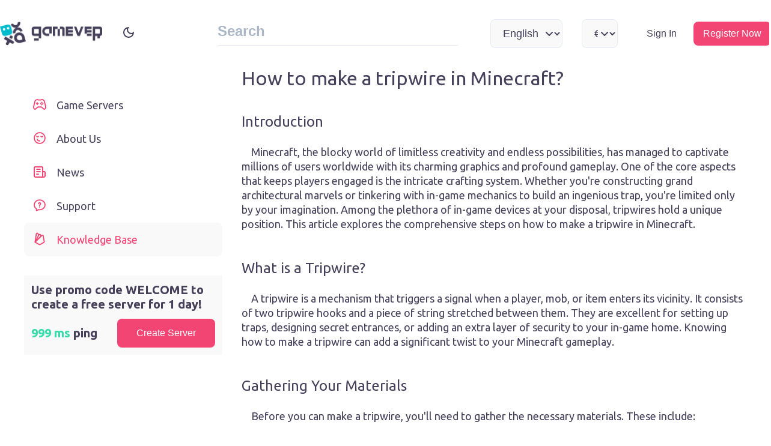

--- FILE ---
content_type: text/html
request_url: https://gamever.io/knowledge-base/how-to-make-a-tripwire-in-minecraft
body_size: 980
content:
<!DOCTYPE html><html lang="en"><head>
  <meta charset="utf-8">
  <title>Gamever.io next-gen game hosting</title>
  <base href="/">
  <script src="env.js"></script>
  <meta name="viewport" content="width=device-width, initial-scale=1">
  <link rel="icon" type="image/x-icon" href="favicon.ico" id="favIcon">
  <!--METRIKA_HEADER-->
  <script>(function(w,d,s,l,i){w[l]=w[l]||[];w[l].push({'gtm.start':new Date().getTime(),event:'gtm.js'});var f=d.getElementsByTagName(s)[0],j=d.createElement(s),dl=l!='dataLayer'?'&l='+l:'';j.async=true;j.src='https://www.googletagmanager.com/gtm.js?id='+i+dl;f.parentNode.insertBefore(j,f);})(window,document,'script','dataLayer','GTM-M3RVBMW');</script>
<style>@import"https://fonts.googleapis.com/css2?family=Ubuntu:ital,wght@0,300;0,400;0,500;0,700;1,300&display=swap";html{box-sizing:border-box;font-size:16px}*,*:before,*:after{box-sizing:inherit}body{margin:0;padding:0;font-weight:400}body{font-family:Ubuntu,sans-serif;color:var(--color-black);background-image:var(--background);background-color:var(--color-back)}</style><link rel="stylesheet" href="styles.e1301a346a4ab4ab.css" media="print" onload="this.media='all'"><noscript><link rel="stylesheet" href="styles.e1301a346a4ab4ab.css"></noscript></head>
<body>
  <app-root></app-root>

<!--METRIKA_FOOTER-->
<noscript><iframe src="https://www.googletagmanager.com/ns.html?id=GTM-M3RVBMW" height="0" width="0" style="display:none;visibility:hidden"></iframe></noscript>
<script src="runtime.fa5f6f7917e6031a.js" type="module"></script><script src="polyfills.f46befad3bcacb68.js" type="module"></script><script src="main.579e05377dc571db.js" type="module"></script>

</body></html>

--- FILE ---
content_type: text/css
request_url: https://gamever.io/styles.e1301a346a4ab4ab.css
body_size: 1424
content:
@import"https://fonts.googleapis.com/css2?family=Ubuntu:ital,wght@0,300;0,400;0,500;0,700;1,300&display=swap";html{box-sizing:border-box;font-size:16px}*,*:before,*:after{box-sizing:inherit}body,h1,h2,h3,h4,h5,h6,p,ol,ul{margin:0;padding:0;font-weight:400}ol,ul{list-style:none}img{max-width:100%;height:auto}.danger-notification{color:var(--color-white)!important}.success-notification{background-color:var(--color-white)!important}gc-simple-table .header{color:var(--color-gray-1)!important;box-shadow:inset 0 -1px 0 var(--color-gray-2)!important}gc-simple-table gc-table-cell{padding:16px 0!important}gc-simple-table gc-table-cell:last-child{justify-content:flex-end}gc-simple-table .divider:not(.header):not(.footer):not(:last-child){box-shadow:inset 0 -1px 0 var(--color-gray-2)!important}gc-dialog-box{background-color:var(--color-white)!important;border-radius:16px!important}gc-dialog-box gc-dialog-title{box-shadow:none!important}gc-dialog-box gc-dialog-footer{box-shadow:none!important}gc-dialog-box gc-button{font-size:16px!important;border-radius:8px!important;line-height:24px!important;height:unset!important}gc-dialog-box gc-button.primary{background-color:var(--color-red)!important;color:var(--color-white)!important}gc-dialog-box gc-button.primary:hover{background-color:var(--color-red-hover)!important;color:var(--color-white-hover)!important}.cdk-overlay-backdrop{position:absolute;inset:0;z-index:1000;pointer-events:auto;-webkit-tap-highlight-color:transparent;transition:opacity .4s cubic-bezier(.25,.8,.25,1);opacity:0}.cdk-overlay-backdrop.cdk-overlay-backdrop-showing{opacity:1}.cdk-overlay-dark-backdrop{background:rgba(0,0,0,.32)}.cdk-overlay-container{position:fixed;z-index:1000}.cdk-global-overlay-wrapper,.cdk-overlay-container{pointer-events:none;top:0;left:0;height:100%;width:100%}.cdk-overlay-pane{pointer-events:auto;box-sizing:border-box;max-width:100%;max-height:100%}.cdk-global-overlay-wrapper,.cdk-overlay-pane{display:flex;position:absolute;z-index:1000}gc-tooltip{background-color:var(--color-black)!important;color:var(--color-white)!important}gc-tooltip .arrow{background-image:url("data:image/svg+xml,%3Csvg xmlns='http://www.w3.org/2000/svg' height='6px' width='12px'%3E %3Cpolygon points='0,0 12,0 6,6' style='fill:%2346405B;' /%3E %3C/svg%3E")!important}gc-tooltip .copy{border-left-color:var(--color-gray-1)!important}gc-dropdown-overlay{padding:16px;background-color:var(--color-white)!important}gc-dropdown-overlay ul li{line-height:175%}gc-dropdown-overlay ul li a{color:var(--color-black)}gc-dropdown-overlay ul li a:hover{color:var(--color-red)}gc-notification-container{max-width:100vw}gc-default-notification{max-width:100%}body.lang-ru app-power-control .text{font-size:.75rem;top:8px}body{font-family:Ubuntu,sans-serif;color:var(--color-black);background-image:var(--background);background-color:var(--color-back)}p{font-size:18px;line-height:24px}.color-green{color:var(--color-green)}.color-red{color:var(--color-red)}.color-black{color:var(--color-black)}.color-gray-1{color:var(--color-gray-1)}.color-gray-2{color:var(--color-gray-2)}.color-white{color:var(--color-white)}a{color:var(--color-main);text-decoration:none}a:hover{color:var(--color-main-hover)}.mb{margin-bottom:4px}.mb-1{margin-bottom:8px}.mr-1{margin-right:8px}.mb-2{margin-bottom:12px}.mb-3{margin-bottom:16px}.mb-4{margin-bottom:24px}.mb-5{margin-bottom:32px}.mr-5{margin-right:32px}.mb-6{margin-bottom:40px}.mb-7{margin-bottom:48px}.mb-8{margin-bottom:56px}.mr-auto{margin-right:auto}.p-0{padding:0}.p-5{padding:32px}.pl-1{padding-left:8px}.pl-4{padding-left:24px}.pt{padding-top:4px}.pt-2{padding-top:12px}.pt-3{padding-top:16px}.pt-6{padding-top:40px}.w-100{width:100%}.text-right{text-align:right}.text-center{text-align:center}.text-nowrap{white-space:nowrap;overflow:hidden;text-overflow:ellipsis}.text-pre-wrap{white-space:pre-wrap}.position-relative{position:relative}.z-index-1{z-index:101}.z-index-5{z-index:150}form:not(.submitted) uikit-error-label{display:none!important}gc-table-cell{color:var(--color-black)}


--- FILE ---
content_type: image/svg+xml
request_url: https://gamever.io/assets/icons/ic_support.svg
body_size: 469
content:
<svg width="24" height="24" viewBox="0 0 24 24" fill="none" xmlns="http://www.w3.org/2000/svg">
<path d="M3 11.291C3 13.974 4.42 16.336 6.599 17.825C6.598 18.68 6.6 19.832 6.6 21.041L10.131 19.294C10.735 19.41 11.359 19.473 12 19.473C16.952 19.473 21 15.83 21 11.291C21 6.75199 16.952 3.10899 12 3.10899C7.048 3.10899 3 6.75199 3 11.291V11.291Z" stroke="currentColor" stroke-width="1.8" stroke-linecap="round" stroke-linejoin="round"/>
<path d="M11.899 12.328V12.121C11.899 11.443 12.318 11.076 12.738 10.794C13.148 10.518 13.559 10.158 13.559 9.49399C13.559 8.57699 12.816 7.83499 11.9 7.83499C10.984 7.83499 10.24 8.57599 10.24 9.49299" stroke="currentColor" stroke-width="1.8" stroke-linecap="round" stroke-linejoin="round"/>
<path d="M11.898 14.667C11.815 14.667 11.748 14.734 11.749 14.817C11.749 14.9 11.816 14.967 11.899 14.967C11.982 14.967 12.049 14.9 12.049 14.817C12.049 14.734 11.983 14.667 11.898 14.667" stroke="currentColor" stroke-width="1.8" stroke-linecap="round" stroke-linejoin="round"/>
</svg>


--- FILE ---
content_type: image/svg+xml
request_url: https://gamever.io/assets/icons/down.svg
body_size: 275
content:
<svg width="24" height="24" viewBox="0 0 24 24" fill="none" xmlns="http://www.w3.org/2000/svg">
<g clip-path="url(#clip0_344:776)">
<path d="M16 10L12 14L8 10" stroke="#46405B" stroke-width="1.8" stroke-linecap="round" stroke-linejoin="round"/>
</g>
<defs>
<clipPath id="clip0_344:776">
<rect width="24" height="24" fill="white"/>
</clipPath>
</defs>
</svg>


--- FILE ---
content_type: image/svg+xml
request_url: https://gamever.io/assets/icons/ic_folder_download.svg
body_size: 342
content:
<svg width="24" height="24" viewBox="0 0 24 24" fill="none" xmlns="http://www.w3.org/2000/svg">
<path d="M15.5563 11.1111L12.0003 14.6671L8.44434 11.1111" stroke="currentColor" stroke-width="1.5" stroke-linecap="round" stroke-linejoin="round"/>
<path d="M12 4V14.667" stroke="currentColor" stroke-width="1.5" stroke-linecap="round" stroke-linejoin="round"/>
<path d="M20 16.4441C20 17.3872 19.6254 18.2917 18.9585 18.9586C18.2916 19.6254 17.3871 20.0001 16.444 20.0001H7.556C6.61289 20.0001 5.70841 19.6254 5.04153 18.9586C4.37465 18.2917 4 17.3872 4 16.4441V16.4441" stroke="currentColor" stroke-width="1.5" stroke-linecap="round" stroke-linejoin="round"/>
<path d="M15.5563 11.1111L12.0003 14.6671L8.44434 11.1111" stroke="currentColor" stroke-width="1.5" stroke-linecap="round" stroke-linejoin="round"/>
<path d="M12 4V14.667" stroke="currentColor" stroke-width="1.5" stroke-linecap="round" stroke-linejoin="round"/>
<path d="M20 16.4441C20 17.3872 19.6254 18.2917 18.9585 18.9586C18.2916 19.6254 17.3871 20.0001 16.444 20.0001H7.556C6.61289 20.0001 5.70841 19.6254 5.04153 18.9586C4.37465 18.2917 4 17.3872 4 16.4441V16.4441" stroke="currentColor" stroke-width="1.5" stroke-linecap="round" stroke-linejoin="round"/>
</svg>


--- FILE ---
content_type: image/svg+xml
request_url: https://gamever.io/assets/icons/ic_logout.svg
body_size: 376
content:
<svg width="24" height="24" viewBox="0 0 24 24" fill="none" xmlns="http://www.w3.org/2000/svg">
<path d="M11 19.392V7.503C11 6.813 10.645 6.172 10.06 5.807L6.06 3.307C4.728 2.475 3 3.432 3 5.003V16.891C3 17.581 3.355 18.222 3.94 18.587L7.94 21.087C9.272 21.92 11 20.962 11 19.392Z" stroke="currentColor" stroke-width="1.8" stroke-linecap="round" stroke-linejoin="round"/>
<path d="M15 11H21" stroke="currentColor" stroke-width="1.8" stroke-linecap="round" stroke-linejoin="round"/>
<path d="M19 13L21 11L19 9" stroke="currentColor" stroke-width="1.8" stroke-linecap="round" stroke-linejoin="round"/>
<path d="M11 19H15C16.105 19 17 18.105 17 17V16" stroke="currentColor" stroke-width="1.8" stroke-linecap="round" stroke-linejoin="round"/>
<path d="M17 6V5C17 3.895 16.105 3 15 3H5" stroke="currentColor" stroke-width="1.8" stroke-linecap="round" stroke-linejoin="round"/>
</svg>


--- FILE ---
content_type: image/svg+xml
request_url: https://gamever.io/assets/icons/ic_allservers.svg
body_size: 344
content:
<svg width="24" height="24" viewBox="0 0 24 24" fill="none" xmlns="http://www.w3.org/2000/svg">
<path d="M18 14H6C4.343 14 3 15.343 3 17C3 18.657 4.343 20 6 20H18C19.657 20 21 18.657 21 17C21 15.343 19.657 14 18 14Z" stroke="currentColor" stroke-width="1.8" stroke-linecap="round" stroke-linejoin="round"/>
<path d="M18 17H11" stroke="currentColor" stroke-width="1.8" stroke-linecap="round" stroke-linejoin="round"/>
<path d="M7 17H6" stroke="currentColor" stroke-width="1.8" stroke-linecap="round" stroke-linejoin="round"/>
<path d="M20.99 16.757L20.143 5.845C20.062 4.804 19.194 4 18.149 4H5.85101C4.80601 4 3.93801 4.804 3.85701 5.845L3.01001 16.757" stroke="currentColor" stroke-width="1.8" stroke-linecap="round" stroke-linejoin="round"/>
</svg>


--- FILE ---
content_type: application/javascript
request_url: https://gamever.io/env.js
body_size: 1526
content:
window.__env = {
    "API_URL": "https://gamever.io:8080/api",
    "SITE_TITLE": "Gamever.io next-gen game hosting",
    "BRANDING_COLORS": '{"color-back": "#FFFFFF", "border-radius": "8px", "background": "", "color-back-hover": "#16102E", "color-yellow": "#FAB910", "color-yellow-hover": "#FFC735", "color-main": "#00BCCD", "color-main-hover": "#1BD3E3", "color-green": "#35DBA8", "color-green-hover": "#30F2B6", "color-green-secondary": "#F4FBFA", "color-red": "#F34573", "color-red-hover": "#FF2962", "color-white": "#FFFFFF", "color-white-hover": "#FFFFFF", "color-black": "#46405B", "color-black-hover": "#16102E", "color-gray-1": "#ABB7C7", "color-gray-2": "#D6DDEA", "color-gray-3": "#E6EBF1", "color-gray-4": "#F9F9F9", "blue-gradient": "linear-gradient(89.89deg, #00BCCD 0.09%, #FF2962 99.91%)", "orange-gradient": "linear-gradient(90deg, #FAB910 0%, #FF2962 100%)", "blue-gradient-color": "#00BCCD", "orange-gradient-color": "#FAB910", "blue-green-gradient": "linear-gradient(90deg, #00BCCD 0%, #35DBA8 100%)", "sample-ui": "url(/assets/index/sample-ui.png)",  "warning-color": "#fab910", "warning-hover-color": "#fff8ea", "error-color":"#DC143C", "error-hover-color": "#ffebe9", "static-black": "#080808"}',
    "ENABLE_PAYMENTS": "false",
    "BRANDING_DETAILS": '{"name": "Gamever.io next-gen game hosting", "email": "info@gamever.io", "font": "Ubuntu", "index_collage_logo": "/assets/icons/gameever.svg", "logo": "assets/logo.png", "logo_square": "assets/logo_square.svg", "roadmap": "https://gamever.kampsite.co/", "footer_info": "© 2025, Gamever.io", "discord_id": "948115736231026728", "about_company_innova": false, "discord_link": "", "show_map": true, "show_networks_auth": true, "show_payment_methods": true, "tos": "gamever", "privacy": "gamever", "meta_index_title": "Gamever.io", "meta_index_desc": "Lease powerful & reliable game servers at a great price, all over the world."}',
    "SITE_FAVICON": "favicon.ico",
    "METRIKA_FOOTER": `<noscript><iframe src="https://www.googletagmanager.com/ns.html?id=GTM-M3RVBMW" height="0" width="0" style":""display:none;visibility:hidden"></iframe></noscript>`,
    "METRIKA_HEADER": `<script>(function(w,d,s,l,i){w[l]=w[l]||[];w[l].push({'gtm.start':new Date().getTime(),event:'gtm.js'});var f=d.getElementsByTagName(s)[0],j=d.createElement(s),dl=l!='dataLayer'?'&l='+l:'';j.async=true;j.src='https://www.googletagmanager.com/gtm.js?id": "'+i+dl;f.parentNode.insertBefore(j,f);})(window,document,'script','dataLayer','GTM-M3RVBMW');</script>`,
    "GAME_ADVERTISMENT_PRICE": "3.50 USD",
    "GAME_ADVERTISMENT_SALE": "75",
    "GAME_ADVERTISMENT_BUTTON_TEXT": "Create Server",
    "BRANDING_COLORS_DEFAULT_DARK": false,
    "BRANDING_COLORS_DARK":
        '{"color-back": "#12121C", "border-radius": "5px", "background": "", "color-back-hover": "#1C1E30", "color-yellow": "#FAB910", "color-yellow-hover": "#FFC735", "color-main": "#F5B105", "color-main-hover": "#FAC704", "color-green": "#F5B105", "color-green-hover": "#FAC704", "color-green-secondary": "#F4FBFA", "color-red": "#F5B105", "color-red-hover": "#FAC704", "color-white": "#12121C", "color-white-hover": "#12121C", "color-black": "#FFFFFF", "color-black-hover": "#FFFFFF", "color-gray-1": "#ABB7C7", "color-gray-2": "#47474f", "color-gray-3": "#292931", "color-gray-4": "#292931", "blue-gradient": "linear-gradient(89.89deg, #F5B105 0.09%, #F5B105 99.91%)", "orange-gradient": "linear-gradient(90deg, #F5B105 0%, #F5B105 100%)", "blue-gradient-color": "#F5B105", "orange-gradient-color": "#F5B105", "blue-green-gradient": "linear-gradient(90deg, #F5B105 0%, #F5B105 100%)", "warning-color": "#fab910", "warning-hover-color": "#27201f", "sample-ui": "url(/assets/index/sample-ui.png)", "error-color":"#DC143C", "error-hover-color": "#4d2e33", "static-black": "#FFFFFF"}',
    "BRANDING_DETAILS_DARK": '{"name": "Gamever.io next-gen game hosting", "email": "info@gamever.io", "font": "Ubuntu", "index_collage_logo": "/assets/icons/gameever.svg", "logo": "assets/logo.png", "logo_square": "assets/logo_square.svg", "roadmap": "https://gamever.kampsite.co/", "footer_info": "© 2025, Gamever.io", "discord_id": "948115736231026728", "about_company_innova": false, "discord_link": "", "show_map": true, "show_networks_auth": true, "show_payment_methods": true, "tos": "gamever", "privacy": "gamever", "meta_index_title": "Gamever.io", "meta_index_desc": "Lease powerful & reliable game servers at a great price, all over the world."}',
    "XSOLLA": false
}


--- FILE ---
content_type: application/javascript
request_url: https://gamever.io/common.715677e89460f5fa.js
body_size: 6436
content:
"use strict";(self.webpackChunkGameplatform=self.webpackChunkGameplatform||[]).push([[592],{6823:(O,u,t)=>{t.d(u,{U:()=>o});const e={"\\[br\\]":"<br>","\\[b\\](.+?)\\[/b\\]":"<strong>$1</strong>","\\[i\\](.+?)\\[/i\\]":"<em>$1</em>","\\[u\\](.+?)\\[/u\\]":"<u>$1</u>","\\[h1\\](.+?)\\[/h1\\]":"<h1>$1</h1>","\\[h2\\](.+?)\\[/h2\\]":"<h2>$1</h2>","\\[h3\\](.+?)\\[/h3\\]":"<h3>$1</h3>","\\[h4\\](.+?)\\[/h4\\]":"<h4>$1</h4>","\\[h5\\](.+?)\\[/h5\\]":"<h5>$1</h5>","\\[h6\\](.+?)\\[/h6\\]":"<h6>$1</h6>","\\[p\\](.+?)\\[/p\\]":"<p>$1</p>","\\[color=(.+?)\\](.+?)\\[/color\\]":'<span style="color:$1">$2</span>',"\\[size=([0-9]+)\\](.+?)\\[/size\\]":'<span style="font-size:$1px">$2</span>',"\\[img\\](.+?)\\[/img\\]":'<img src="$1">',"\\[img=(.+?)\\]":'<img src="$1">',"\\[email\\](.+?)\\[/email\\]":'<a href="mailto:$1">$1</a>',"\\[email=(.+?)\\](.+?)\\[/email\\]":'<a href="mailto:$1">$2</a>',"\\[url\\](.+?)\\[/url\\]":'<a href="$1">$1</a>',"\\[url=(.+?)\\|onclick\\](.+?)\\[/url\\]":'<a onclick="$1">$2</a>',"\\[url=(.+?)\\starget=(.+?)\\](.+?)\\[/url\\]":'<a href="$1" target="$2">$3</a>',"\\[url=(.+?)\\](.+?)\\[/url\\]":'<a href="$1">$2</a>',"\\[a=(.+?)\\](.+?)\\[/a\\]":'<a href="$1" name="$1">$2</a>',"\\[list\\](.+?)\\[/list\\]":"<ul>$1</ul>","\\[\\*\\](.+?)\\[/\\*\\]":"<li>$1</li>"};var i=t(4650);let o=(()=>{const r=class{set data(a){this.html=(n=>n?(n=>Object.keys(n).map(r=>({regexp:new RegExp(r,"igms"),replacement:n[r]})))(e).reduce((_,a)=>_.replace(a.regexp,a.replacement),n):"")(a)}constructor(){this.html=""}};let n=r;return r.\u0275fac=function(l){return new(l||r)},r.\u0275cmp=i.Xpm({type:r,selectors:[["app-bbcode-render"]],inputs:{data:"data"},decls:1,vars:1,consts:[[3,"innerHTML"]],template:function(l,d){1&l&&i._UZ(0,"div",0),2&l&&i.Q6J("innerHTML",d.html,i.oJD)},styles:["[_nghost-%COMP%]{display:block}"]}),n})()},4897:(O,u,t)=>{t.d(u,{m:()=>i});var e=t(6895),s=t(7968),c=t(4650);let i=(()=>{const n=class{};let o=n;return n.\u0275fac=function(a){return new(a||n)},n.\u0275mod=c.oAB({type:n}),n.\u0275inj=c.cJS({imports:[e.ez,s.Z]}),o})()},7038:(O,u,t)=>{t.d(u,{c:()=>r});var e=t(4006),s=t(7625),c=t(869),i=t(4650),o=t(5909),n=t(8759);let r=(()=>{const a=class{constructor(d,v){this.storageService=d,this.currency=new e.p4("eur"),this.options=[["eur","\u20ac"],["usd","$"],["pln","z\u0142"],["try","\u20ba"],["krw","\u20a9"]],this.currency.valueChanges.pipe((0,s.R)(v.destroy$)).subscribe(g=>{null==this.storageService.getObject("currency")&&(this.storageService.setObject("currency",g),this.currency.setValue(g)),this.storageService.getObject("currency")!=g&&(this.storageService.setObject("currency",g),this.currency.setValue(g),window.location.reload())})}ngOnInit(){null==this.storageService.getObject("currency")?"en-US"==navigator.language?(this.currency.setValue("usd"),this.storageService.setObject("currency","usd")):"pl-PL"==navigator.language?(this.currency.setValue("pln"),this.storageService.setObject("currency","pln")):"ko"==navigator.language?(this.currency.setValue("krw"),this.storageService.setObject("currency","krw")):(this.currency.setValue("eur"),this.storageService.setObject("currency","eur")):(this.storageService.setObject("currency",this.storageService.getObject("currency")),this.currency.setValue(this.storageService.getObject("currency")))}};let _=a;return a.\u0275fac=function(v){return new(v||a)(i.Y36(o.V),i.Y36(c.T6V))},a.\u0275cmp=i.Xpm({type:a,selectors:[["app-currency-selector"]],features:[i._Bn([c.T6V])],decls:1,vars:2,consts:[[3,"formControl","options"]],template:function(v,g){1&v&&i._UZ(0,"uikit-select",0),2&v&&i.Q6J("formControl",g.currency)("options",g.options)},dependencies:[e.JJ,e.oH,n.H],styles:["[_nghost-%COMP%]{display:block;width:60px}"]}),_})()},7063:(O,u,t)=>{t.d(u,{c:()=>d});var e=t(9158),s=t(4650),c=t(5860),i=t(6895),o=t(2509),n=t(8214),r=t(3689),_=t(2466);function a(v,g){1&v&&(s.TgZ(0,"a",12),s._uU(1,"Earn Money"),s.qZA())}function l(v,g){if(1&v&&(s.TgZ(0,"uikit-grid-columns",1)(1,"div",2),s._uU(2),s.qZA(),s.TgZ(3,"uikit-grid-columns",3)(4,"a",4),s._uU(5),s.ALo(6,"translate"),s.qZA(),s.TgZ(7,"a",5),s._uU(8),s.ALo(9,"translate"),s.qZA(),s.TgZ(10,"a",6),s._uU(11,"Refund policy"),s.qZA(),s.YNc(12,a,2,0,"a",7),s.qZA(),s.TgZ(13,"uikit-grid-columns",8)(14,"div",9)(15,"div"),s._uU(16),s.ALo(17,"translate"),s.qZA(),s.TgZ(18,"div",10),s._UZ(19,"svg-icon",11),s.qZA()()()()),2&v){const m=g.ngIf,p=s.oxw();s.xp6(2),s.Oqu(m.footer_info),s.xp6(3),s.Oqu(s.lcZ(6,5,"shared.footer.terms")),s.xp6(3),s.Oqu(s.lcZ(9,7,"shared.footer.privacy")),s.xp6(4),s.Q6J("ngIf",!p.xsolla),s.xp6(4),s.Oqu(s.lcZ(17,9,"shared.footer.status-operating"))}}let d=(()=>{const g=class{get year(){return(new Date).getFullYear().toString()}constructor(p,h,E){this.allowChangeLocale=h,this.xsolla=E,this.brandingDetails$=p.brandingDetails$}};let v=g;return g.\u0275fac=function(h){return new(h||g)(s.Y36(c.D),s.Y36(e.FJ),s.Y36(e.ag))},g.\u0275cmp=s.Xpm({type:g,selectors:[["app-footer"]],decls:2,vars:3,consts:[["template","max-content auto max-content","templateMobile","1fr","alignItems","center",4,"ngIf"],["template","max-content auto max-content","templateMobile","1fr","alignItems","center"],[1,"copyright"],["spacing","5","template","auto auto auto auto","justifyContent","center","justifyContentMobile","flex-start"],["routerLink","/static/terms-of-service"],["routerLink","/static/privacy-policy"],["routerLink","/static/refund-policy"],["routerLink","/static/affiliates",4,"ngIf"],["template","max-content max-content"],[1,"status"],[1,"status-icon"],["src","/assets/icons/ic_allservers.svg"],["routerLink","/static/affiliates"]],template:function(h,E){1&h&&(s.YNc(0,l,20,11,"uikit-grid-columns",0),s.ALo(1,"async")),2&h&&s.Q6J("ngIf",s.lcZ(1,1,E.brandingDetails$))},dependencies:[i.O5,o.m,n.bk,r.rH,i.Ov,_.X$],styles:["[_nghost-%COMP%]{display:block;padding:32px 40px 16px;width:100%;max-width:100%;overflow:hidden}@media (max-width: 430px){[_nghost-%COMP%]{font-size:11px}}.copyright[_ngcontent-%COMP%]{color:var(--color-gray-1)}.links[_ngcontent-%COMP%]{display:flex}.status[_ngcontent-%COMP%]{color:var(--color-gray-1);display:flex;align-items:center}.status[_ngcontent-%COMP%]   .count[_ngcontent-%COMP%]{color:var(--color-black);margin-right:8px}.status[_ngcontent-%COMP%]   .status-icon[_ngcontent-%COMP%]{color:var(--color-green);padding-left:8px}a[_ngcontent-%COMP%]{color:var(--color-black);text-decoration:none}a[_ngcontent-%COMP%]:hover{color:var(--color-black-hover)}"]}),v})()},2201:(O,u,t)=>{t.d(u,{R:()=>p});var e=t(4650),s=t(5860),c=t(6895),i=t(2509),o=t(3689),n=t(4006),r=t(869),_=t(9158),a=t(5909),l=t(8214);function d(h,E){if(1&h){const M=e.EpF();e.TgZ(0,"svg-icon",2),e.NdJ("click",function(){e.CHM(M);const f=e.oxw();return e.KtG(f.toggle())}),e.qZA()}}function v(h,E){if(1&h){const M=e.EpF();e.TgZ(0,"svg-icon",3),e.NdJ("click",function(){e.CHM(M);const f=e.oxw();return e.KtG(f.toggle())}),e.qZA()}}let g=(()=>{const E=class{constructor(P,f,D){this.storageService=P,this.locale=new n.p4("en"),this.darkTheme=!1,this.options=[["en","English"],["de","Deutsch"],["fr","Fran\xe7ais"],["es","Espa\xf1ol"],["pt-br","Brazilian Portuguese"],["pl","Polski"],["ru","\u0420\u0443\u0441\u0441\u043a\u0438\u0439"],["ko","\ud55c\uad6d\uc5b4"]],null==this.storageService.getObject("design")?(this.storageService.setObject("design",!D),this.darkTheme=Boolean(D)):(this.storageService.getObject("design"),this.darkTheme=!this.storageService.getObject("design"))}ngOnInit(){}toggle(){this.darkTheme?(this.darkTheme=!1,this.storageService.setObject("design",!0)):(this.darkTheme=!0,this.storageService.setObject("design",!1)),window.location.reload()}};let h=E;return E.\u0275fac=function(f){return new(f||E)(e.Y36(a.V),e.Y36(r.T6V),e.Y36(_.jY))},E.\u0275cmp=e.Xpm({type:E,selectors:[["app-design-selector"]],features:[e._Bn([r.T6V])],decls:2,vars:2,consts:[["src","/assets/icons/dark_mode.svg","class","svg-icon-day",3,"click",4,"ngIf"],["src","/assets/icons/light_mode.svg","class","svg-icon-dark",3,"click",4,"ngIf"],["src","/assets/icons/dark_mode.svg",1,"svg-icon-day",3,"click"],["src","/assets/icons/light_mode.svg",1,"svg-icon-dark",3,"click"]],template:function(f,D){1&f&&(e.YNc(0,d,1,0,"svg-icon",0),e.YNc(1,v,1,0,"svg-icon",1)),2&f&&(e.Q6J("ngIf",!D.darkTheme),e.xp6(1),e.Q6J("ngIf",D.darkTheme))},dependencies:[c.O5,l.bk],styles:[".svg-icon-day[_ngcontent-%COMP%]{width:48px;display:block;color:var(--color-black);margin-top:6px;cursor:pointer}.svg-icon-dark[_ngcontent-%COMP%]{width:48px;display:block;color:var(--color-red);margin-top:6px;cursor:pointer}"]}),h})();function m(h,E){if(1&h&&(e.TgZ(0,"a",2),e._UZ(1,"img",3)(2,"img",4),e.qZA()),2&h){const M=E.ngIf;e.xp6(1),e.Q6J("src",M.logo,e.LSH)("alt",M.name),e.xp6(1),e.Q6J("src",M.logo_square,e.LSH)("alt",M.name)}}let p=(()=>{const E=class{constructor(P){this.brandingDetails$=P.brandingDetails$}};let h=E;return E.\u0275fac=function(f){return new(f||E)(e.Y36(s.D))},E.\u0275cmp=e.Xpm({type:E,selectors:[["app-logo"]],decls:4,vars:3,consts:[["template","max-content auto"],["routerLink","/",4,"ngIf"],["routerLink","/"],[1,"logo-wide",3,"src","alt"],[1,"logo-square",3,"src","alt"]],template:function(f,D){1&f&&(e.TgZ(0,"uikit-grid-columns",0),e.YNc(1,m,3,4,"a",1),e.ALo(2,"async"),e._UZ(3,"app-design-selector"),e.qZA()),2&f&&(e.xp6(1),e.Q6J("ngIf",e.lcZ(2,1,D.brandingDetails$)))},dependencies:[c.O5,i.m,o.rH,g,c.Ov],styles:["a[_ngcontent-%COMP%]{display:block}.logo-wide[_ngcontent-%COMP%]{height:40px;object-fit:contain;display:block}@media (max-width: 430px){.logo-wide[_ngcontent-%COMP%]{display:none}}@media (max-width: 430px){app-design-selector[_ngcontent-%COMP%]{display:none}}.logo-square[_ngcontent-%COMP%]{height:32px;display:none}@media (max-width: 430px){.logo-square[_ngcontent-%COMP%]{display:block}}"]}),h})()},7849:(O,u,t)=>{t.d(u,{g:()=>i});var e=t(6895),s=t(4650),c=t(2466);let i=(()=>{const n=class{constructor(_){this.translateService=_}transform(_,a="mediumDate"){return new e.uU(this.translateService.currentLang).transform(_,a)}};let o=n;return n.\u0275fac=function(a){return new(a||n)(s.Y36(c.sK,16))},n.\u0275pipe=s.Yjl({name:"localizedDate",type:n,pure:!1}),o})()},4187:(O,u,t)=>{t.d(u,{y:()=>i});var e=t(1086),s=t(6810),c=t(4650);let i=(()=>{const n=class extends s._{get endpoint(){return(0,e.of)("v1/affilate")}create(_){return this.apiService.post("v1/affilate",_)}};let o=n;return n.\u0275fac=function(){let _;return function(l){return(_||(_=c.n5z(n)))(l||n)}}(),n.\u0275prov=c.Yz7({token:n,factory:n.\u0275fac}),o})()},8170:(O,u,t)=>{t.d(u,{v:()=>o});var e=t(4850),s=t(7545),c=t(7739),i=t(4650);let o=(()=>{const r=class extends c.g{get endpoint(){return this.entityId$.pipe((0,e.U)(a=>`v1/backups/${a}`))}presign(a){return console.log(a),this.endpoint.pipe((0,s.w)(l=>this.apiService.post(`${l}/download`,a)))}backup(){return this.endpoint.pipe((0,s.w)(a=>this.apiService.post(`${a}/backup`)))}};let n=r;return r.\u0275fac=function(){let a;return function(d){return(a||(a=i.n5z(r)))(d||r)}}(),r.\u0275prov=i.Yz7({token:r,factory:r.\u0275fac,providedIn:"root"}),n})()},8298:(O,u,t)=>{t.d(u,{K:()=>o});var e=t(6810),s=t(1086),c=t(7545),i=t(4650);let o=(()=>{const r=class extends e._{get endpoint(){return(0,s.of)("v1/backups")}presign(a,l){return this.endpoint.pipe((0,c.w)(d=>this.apiService.post(`${d}/${a}/${l}`)))}list(a){return this.endpoint.pipe((0,c.w)(l=>this.apiService.get(`${l}/${a}`)))}makeBackup(a){return this.endpoint.pipe((0,c.w)(l=>this.apiService.post(`${l}/${a}/backup`)))}};let n=r;return r.\u0275fac=function(){let a;return function(d){return(a||(a=i.n5z(r)))(d||r)}}(),r.\u0275prov=i.Yz7({token:r,factory:r.\u0275fac,providedIn:"root"}),n})()},4565:(O,u,t)=>{t.d(u,{j:()=>c});var e=t(4650),s=t(5909);let c=(()=>{const o=class{constructor(r){this.storageService=r}saveParam(r){this.storageService.setObject("coupon",r)}getParam(){return this.storageService.getObject("coupon")||""}};let i=o;return o.\u0275fac=function(_){return new(_||o)(e.LFG(s.V))},o.\u0275prov=e.Yz7({token:o,factory:o.\u0275fac,providedIn:"root"}),i})()},7260:(O,u,t)=>{t.d(u,{Q:()=>i,c:()=>o});var e=t(6810),s=t(1086),c=t(4650),i=(()=>((i||(i={})).CreditCard="creditCard",i))();let o=(()=>{const r=class extends e._{get endpoint(){return(0,s.of)("v1/getPayment")}};let n=r;return r.\u0275fac=function(){let a;return function(d){return(a||(a=c.n5z(r)))(d||r)}}(),r.\u0275prov=c.Yz7({token:r,factory:r.\u0275fac}),n})()},1525:(O,u,t)=>{t.d(u,{B:()=>n});var e=t(1086),s=t(7545),c=t(2868),i=t(7739),o=t(4650);let n=(()=>{const _=class extends i.g{get endpoint(){return(0,e.of)("v2/success")}get(){return this.endpoint.pipe((0,s.w)(l=>this.apiService.post(l,{session_id:this.entityId})),(0,c.b)(l=>this.resourceSubject.next(l)))}};let r=_;return _.\u0275fac=function(){let l;return function(v){return(l||(l=o.n5z(_)))(v||_)}}(),_.\u0275prov=o.Yz7({token:_,factory:_.\u0275fac}),r})()},8032:(O,u,t)=>{t.d(u,{x:()=>i});var e=t(1086),s=t(6810),c=t(4650);let i=(()=>{const n=class extends s._{get endpoint(){return(0,e.of)("v2/payments")}};let o=n;return n.\u0275fac=function(){let _;return function(l){return(_||(_=c.n5z(n)))(l||n)}}(),n.\u0275prov=c.Yz7({token:n,factory:n.\u0275fac}),o})()},8394:(O,u,t)=>{t.d(u,{c:()=>o});var e=t(1086),s=t(6810),c=t(4650),i=t(6110);let o=(()=>{const r=class extends s._{get endpoint(){return(0,e.of)("v1/payments")}constructor(a){super(a)}};let n=r;return r.\u0275fac=function(l){return new(l||r)(c.LFG(i.s))},r.\u0275prov=c.Yz7({token:r,factory:r.\u0275fac}),n})()},6179:(O,u,t)=>{t.d(u,{w:()=>a});var e=t(8929),s=t(1086),c=t(6053),i=t(4850),o=t(7221),n=t(6227),r=t(4650),_=t(529);let a=(()=>{const d=class{constructor(g){this.http=g,this.pingStream=new e.xQ,this.ping=999,this.timeStart=0,this.url="http://test-remote-server:8081"}getPingTimeout(){return this.timeStart=performance.now(),this.url?this.http.get(this.url).pipe((0,i.U)(()=>(performance.now()-this.timeStart)/2),(0,o.K)(()=>(0,s.of)(this.ping))):(0,s.of)(this.ping)}getLatency(g){return performance.clearResourceTimings(),(0,c.aj)(g.map(m=>{const h=`${m.region_latency_url}/?${+new Date}`;return this.http.get(h,{responseType:"blob"}).pipe((0,n.V)(700),(0,i.U)(()=>({uuid:m.uuid,region_name:m.region_name,region_group:m.region_group,ping:this.getResponseTime(h)})),(0,o.K)(E=>(0,s.of)({uuid:m.uuid,region_name:m.region_name,region_group:m.region_group,ping:999})))}))}getResponseTime(g){let m=999;try{const p=performance.getEntriesByName(g),h=p[p.length-1];return m=Math.round(h.responseStart-h.requestStart),m}catch(p){console.log(p)}return m}};let l=d;return d.\u0275fac=function(m){return new(m||d)(r.LFG(_.eN))},d.\u0275prov=r.Yz7({token:d,factory:d.\u0275fac,providedIn:"root"}),l})()},8011:(O,u,t)=>{t.d(u,{G:()=>o});var e=t(1086),s=t(6810),c=t(7545),i=t(4650);let o=(()=>{const r=class extends s._{get endpoint(){return(0,e.of)("v1/promocodes")}activate(a){return this.endpoint.pipe((0,c.w)(l=>this.apiService.post(`${l}/activate`,a)))}};let n=r;return r.\u0275fac=function(){let a;return function(d){return(a||(a=i.n5z(r)))(d||r)}}(),r.\u0275prov=i.Yz7({token:r,factory:r.\u0275fac}),n})()},604:(O,u,t)=>{t.d(u,{x:()=>o});var e=t(6810),s=t(1086),c=t(7545),i=t(4650);let o=(()=>{const r=class extends e._{get endpoint(){return(0,s.of)("v1/removePayment")}delete(a){return this.endpoint.pipe((0,c.w)(l=>this.apiService.post(l,{source_id:a})))}};let n=r;return r.\u0275fac=function(){let a;return function(d){return(a||(a=i.n5z(r)))(d||r)}}(),r.\u0275prov=i.Yz7({token:r,factory:r.\u0275fac}),n})()},3671:(O,u,t)=>{t.d(u,{p:()=>i});var e=t(4850),s=t(7739),c=t(4650);let i=(()=>{const n=class extends s.g{get endpoint(){return this.entityId$.pipe((0,e.U)(_=>`v1/servertype/${_}`))}};let o=n;return n.\u0275fac=function(){let _;return function(l){return(_||(_=c.n5z(n)))(l||n)}}(),n.\u0275prov=c.Yz7({token:n,factory:n.\u0275fac}),o})()},3242:(O,u,t)=>{t.d(u,{K:()=>i,d:()=>o});var e=t(1086),s=t(6810),c=t(4650),i=(()=>{return(n=i||(i={})).Active="active",n.Cancelled="cancelled",n.Expired="past_due",i;var n})();let o=(()=>{const r=class extends s._{get endpoint(){return(0,e.of)("v1/subscribtions")}};let n=r;return r.\u0275fac=function(){let a;return function(d){return(a||(a=c.n5z(r)))(d||r)}}(),r.\u0275prov=c.Yz7({token:r,factory:r.\u0275fac}),n})()},7298:(O,u,t)=>{t.d(u,{v:()=>r});var e=t(6895),s=t(4080),c=t(5641),i=t(8214),o=t(7968),n=t(4650);let r=(()=>{const a=class{};let _=a;return a.\u0275fac=function(v){return new(v||a)},a.\u0275mod=n.oAB({type:a}),a.\u0275inj=n.cJS({imports:[e.ez,s.eL,c.E,i._J,o.Z]}),_})()},3456:(O,u,t)=>{t.d(u,{b:()=>_});var e=t(4650),s=t(4006),c=t(5676),i=t(6895),o=t(1555);function n(a,l){if(1&a&&(e.TgZ(0,"uikit-error-label"),e._uU(1),e.qZA()),2&a){const d=e.oxw();e.xp6(1),e.Oqu(d.error)}}const r=["*"];let _=(()=>{const l=class extends c.H{constructor(){super(),this.error=null}setError(v){this.error=v}};let a=l;return l.\u0275fac=function(g){return new(g||l)},l.\u0275cmp=e.Xpm({type:l,selectors:[["uikit-checkbox"]],inputs:{error:"error"},features:[e._Bn([{provide:s.JU,useExisting:(0,e.Gpc)(()=>l),multi:!0}]),e.qOj],ngContentSelectors:r,decls:4,vars:2,consts:[[1,"form-control"],["type","checkbox",3,"ngModel","ngModelChange"],[4,"ngIf"]],template:function(g,m){1&g&&(e.F$t(),e.TgZ(0,"label",0)(1,"input",1),e.NdJ("ngModelChange",function(h){return m.value=h}),e.qZA(),e.Hsn(2),e.qZA(),e.YNc(3,n,2,1,"uikit-error-label",2)),2&g&&(e.xp6(1),e.Q6J("ngModel",m.value),e.xp6(2),e.Q6J("ngIf",m.error))},dependencies:[i.O5,s.Wl,s.JJ,s.On,o.n],styles:["[_nghost-%COMP%]{display:block;line-height:1.6rem}label[_ngcontent-%COMP%]{display:block}input[type=checkbox][_ngcontent-%COMP%]{appearance:none;background-color:transparent;margin:0}input[_ngcontent-%COMP%]:before{content:\"\";width:24px;height:24px;border:1px solid #ABB7C7;box-sizing:border-box;border-radius:8px;display:block;cursor:pointer;overflow:hidden;position:relative;top:4px;margin-right:8px}input[_ngcontent-%COMP%]:checked:before{border-color:transparent}label[_ngcontent-%COMP%]:hover   input[_ngcontent-%COMP%]:not(:checked):before{border-color:#46405b}input[_ngcontent-%COMP%]:checked:before{border-radius:8px;background-color:var(--color-green);background-image:url(\"data:image/svg+xml,%3Csvg width='16' height='12' viewBox='0 0 16 12' fill='none' xmlns='http://www.w3.org/2000/svg'%3E%3Cpath d='M14.6667 1.22339L5.69066 10.1834L1.33333 5.84206' stroke='white' stroke-width='1.8' stroke-linecap='round' stroke-linejoin='round'/%3E%3C/svg%3E\");background-repeat:no-repeat;background-position:center}input[_ngcontent-%COMP%]:checked:before:hover{background:var(--color-green-hover)}"]}),a})()},4874:(O,u,t)=>{t.d(u,{P:()=>c});var e=t(6895),s=t(4650);let c=(()=>{const o=class{};let i=o;return o.\u0275fac=function(_){return new(_||o)},o.\u0275mod=s.oAB({type:o}),o.\u0275inj=s.cJS({imports:[e.ez]}),i})()},8627:(O,u,t)=>{t.d(u,{S:()=>c});var e=t(4650);const s=["*"];let c=(()=>{const o=class{constructor(){}ngOnInit(){}};let i=o;return o.\u0275fac=function(_){return new(_||o)},o.\u0275cmp=e.Xpm({type:o,selectors:[["uikit-form-fixed"]],ngContentSelectors:s,decls:2,vars:0,consts:[[1,"content"]],template:function(_,a){1&_&&(e.F$t(),e.TgZ(0,"div",0),e.Hsn(1),e.qZA())},styles:["[_nghost-%COMP%]{display:block}.content[_ngcontent-%COMP%]{max-width:510px}"]}),i})()},6416:(O,u,t)=>{t.d(u,{A:()=>n,a:()=>o});var e=t(1086),s=t(4850),c=t(1059),i=t(7221),o=(()=>{return(r=o||(o={})).Success="success",r.Error="error",r.Loading="loading",o;var r})();function n(r){return r.pipe((0,s.U)(_=>({status:o.Success,value:_,error:null})),(0,c.O)({status:o.Loading,value:null,error:null}),(0,i.K)(_=>(0,e.of)({status:o.Error,value:null,error:_})))}},6518:(O,u,t)=>{t.d(u,{e:()=>d});var e=t(8929),s=t(6053),c=t(1086),i=t(8896),o=t(1059),n=t(7545),r=t(2198),_=t(4650),a=t(1072),l=t(6110);let d=(()=>{const g=class{constructor(p,h){this.tokenService=p,this.apiService=h,this.refresh$=new e.xQ,this.me$=(0,s.aj)([p.isAuthenticated$,this.refresh$.pipe((0,o.O)(null))]).pipe((0,n.w)(([E])=>E?this.me():(0,c.of)(null))),p.tokenExpired$.pipe((0,r.h)(E=>E),(0,n.w)(()=>p.token?this.refreshToken(p.token.refresh):i.E)).subscribe(E=>{this.tokenService.setToken(E)},E=>{console.warn("Unable refresh token",E),this.tokenService.clearToken()})}me(){return this.apiService.get("auth/me/")}register(p){const{queryParams:h,...E}=p;return this.apiService.post("auth/register/",E,h)}login(p){return this.apiService.post("auth/login/",p)}verifyEmail(p){return this.apiService.get(`auth/register/verify-email/${p}`)}verifyEmailWithNumber(p){return this.apiService.post("auth/register/verify-email/",{activate_code:p})}passwordReset(p){return this.apiService.post("auth/password_reset/",p)}passwordResetConfirm(p){return this.apiService.post("auth/password_reset/confirm/",p)}changeEmail(p){return this.apiService.patch("auth/change_email/",p)}changePassword(p){return this.apiService.patch("auth/change_password/",p)}refresh(){this.refresh$.next()}refreshToken(p){return this.apiService.post("auth/login/refresh/",{refresh:p})}};let v=g;return g.\u0275fac=function(h){return new(h||g)(_.LFG(a.B),_.LFG(l.s))},g.\u0275prov=_.Yz7({token:g,factory:g.\u0275fac,providedIn:"root"}),v})()}}]);

--- FILE ---
content_type: image/svg+xml
request_url: https://gamever.io/assets/icons/ic_close_32.svg
body_size: 225
content:
<svg width="32" height="32" viewBox="0 0 32 32" fill="none" xmlns="http://www.w3.org/2000/svg">
<path d="M9.60007 9.6L22.4001 22.4" stroke="currentColor" stroke-width="1.8" stroke-linecap="round" stroke-linejoin="round"/>
<path d="M22.4001 9.6L9.60007 22.4" stroke="currentColor" stroke-width="1.8" stroke-linecap="round" stroke-linejoin="round"/>
</svg>


--- FILE ---
content_type: image/svg+xml
request_url: https://gamever.io/assets/icons/payments.svg
body_size: 308
content:
<svg width="24" height="24" viewBox="0 0 24 24" fill="none" xmlns="http://www.w3.org/2000/svg">
<path d="M3 10H21" stroke="currentColor" stroke-width="1.8" stroke-linecap="round" stroke-linejoin="round"/>
<path d="M12 17.5L13.5 19" stroke="currentColor" stroke-width="1.8" stroke-linecap="round" stroke-linejoin="round"/>
<path d="M12 20.5L13.5 19" stroke="currentColor" stroke-width="1.8" stroke-linecap="round" stroke-linejoin="round"/>
<path d="M12 6.5L10.5 5" stroke="currentColor" stroke-width="1.8" stroke-linecap="round" stroke-linejoin="round"/>
<path d="M12 3.5L10.5 5" stroke="currentColor" stroke-width="1.8" stroke-linecap="round" stroke-linejoin="round"/>
<path d="M13.5 19H5C3.895 19 3 18.105 3 17V7C3 5.895 3.895 5 5 5H7" stroke="currentColor" stroke-width="1.8" stroke-linecap="round" stroke-linejoin="round"/>
<path d="M10.5 5H19C20.105 5 21 5.895 21 7V17C21 18.105 20.105 19 19 19H17" stroke="currentColor" stroke-width="1.8" stroke-linecap="round" stroke-linejoin="round"/>
</svg>


--- FILE ---
content_type: image/svg+xml
request_url: https://gamever.io/assets/icons/ic_trash.svg
body_size: 269
content:
<svg width="24" height="24" viewBox="0 0 24 24" fill="none" xmlns="http://www.w3.org/2000/svg">
<path d="M5 7H19" stroke="currentColor" stroke-width="1.5" stroke-linecap="round" stroke-linejoin="round"/>
<path d="M18 7V18C18 19.105 17.105 20 16 20H8C6.895 20 6 19.105 6 18V7" stroke="currentColor" stroke-width="1.5" stroke-linecap="round" stroke-linejoin="round"/>
<path d="M15 3.75H9" stroke="currentColor" stroke-width="1.5" stroke-linecap="round" stroke-linejoin="round"/>
<path d="M10 11V16" stroke="currentColor" stroke-width="1.5" stroke-linecap="round" stroke-linejoin="round"/>
<path d="M14 11V16" stroke="currentColor" stroke-width="1.5" stroke-linecap="round" stroke-linejoin="round"/>
</svg>


--- FILE ---
content_type: application/javascript
request_url: https://gamever.io/runtime.fa5f6f7917e6031a.js
body_size: 2057
content:
(()=>{"use strict";var e,m={},v={};function r(e){var f=v[e];if(void 0!==f)return f.exports;var t=v[e]={exports:{}};return m[e].call(t.exports,t,t.exports,r),t.exports}r.m=m,e=[],r.O=(f,t,n,d)=>{if(!t){var a=1/0;for(o=0;o<e.length;o++){for(var[t,n,d]=e[o],u=!0,i=0;i<t.length;i++)(!1&d||a>=d)&&Object.keys(r.O).every(p=>r.O[p](t[i]))?t.splice(i--,1):(u=!1,d<a&&(a=d));if(u){e.splice(o--,1);var l=n();void 0!==l&&(f=l)}}return f}d=d||0;for(var o=e.length;o>0&&e[o-1][2]>d;o--)e[o]=e[o-1];e[o]=[t,n,d]},r.n=e=>{var f=e&&e.__esModule?()=>e.default:()=>e;return r.d(f,{a:f}),f},(()=>{var f,e=Object.getPrototypeOf?t=>Object.getPrototypeOf(t):t=>t.__proto__;r.t=function(t,n){if(1&n&&(t=this(t)),8&n||"object"==typeof t&&t&&(4&n&&t.__esModule||16&n&&"function"==typeof t.then))return t;var d=Object.create(null);r.r(d);var o={};f=f||[null,e({}),e([]),e(e)];for(var a=2&n&&t;"object"==typeof a&&!~f.indexOf(a);a=e(a))Object.getOwnPropertyNames(a).forEach(u=>o[u]=()=>t[u]);return o.default=()=>t,r.d(d,o),d}})(),r.d=(e,f)=>{for(var t in f)r.o(f,t)&&!r.o(e,t)&&Object.defineProperty(e,t,{enumerable:!0,get:f[t]})},r.f={},r.e=e=>Promise.all(Object.keys(r.f).reduce((f,t)=>(r.f[t](e,f),f),[])),r.u=e=>(592===e?"common":e)+"."+{87:"7d77443f0061f911",157:"3800df8299593c49",203:"6d2339f738734dcb",276:"f201ca550881850c",300:"3f566d2bfe65fba2",306:"5a424e8db04239be",396:"998e75491808784e",424:"e8e8cbef0511c42f",453:"9243ee46b3bd02a6",462:"ae1ab26544886fe8",592:"715677e89460f5fa",659:"53505e4b254a0d98",689:"8f57263b4ebebcdf",692:"373f74785a9cc255",696:"6f428745be6ca732",711:"d1ff0ffb11b37690",765:"9ed44559597691e8",797:"62207509031af949",914:"e98ffd2d10f281cf",917:"d2632a8a537c9115",954:"69d2137956c26bd8"}[e]+".js",r.miniCssF=e=>{},r.o=(e,f)=>Object.prototype.hasOwnProperty.call(e,f),(()=>{var e={},f="Gameplatform:";r.l=(t,n,d,o)=>{if(e[t])e[t].push(n);else{var a,u;if(void 0!==d)for(var i=document.getElementsByTagName("script"),l=0;l<i.length;l++){var c=i[l];if(c.getAttribute("src")==t||c.getAttribute("data-webpack")==f+d){a=c;break}}a||(u=!0,(a=document.createElement("script")).type="module",a.charset="utf-8",a.timeout=120,r.nc&&a.setAttribute("nonce",r.nc),a.setAttribute("data-webpack",f+d),a.src=r.tu(t)),e[t]=[n];var b=(g,p)=>{a.onerror=a.onload=null,clearTimeout(s);var _=e[t];if(delete e[t],a.parentNode&&a.parentNode.removeChild(a),_&&_.forEach(y=>y(p)),g)return g(p)},s=setTimeout(b.bind(null,void 0,{type:"timeout",target:a}),12e4);a.onerror=b.bind(null,a.onerror),a.onload=b.bind(null,a.onload),u&&document.head.appendChild(a)}}})(),r.r=e=>{typeof Symbol<"u"&&Symbol.toStringTag&&Object.defineProperty(e,Symbol.toStringTag,{value:"Module"}),Object.defineProperty(e,"__esModule",{value:!0})},(()=>{var e;r.tt=()=>(void 0===e&&(e={createScriptURL:f=>f},typeof trustedTypes<"u"&&trustedTypes.createPolicy&&(e=trustedTypes.createPolicy("angular#bundler",e))),e)})(),r.tu=e=>r.tt().createScriptURL(e),r.p="",(()=>{var e={666:0};r.f.j=(n,d)=>{var o=r.o(e,n)?e[n]:void 0;if(0!==o)if(o)d.push(o[2]);else if(666!=n){var a=new Promise((c,b)=>o=e[n]=[c,b]);d.push(o[2]=a);var u=r.p+r.u(n),i=new Error;r.l(u,c=>{if(r.o(e,n)&&(0!==(o=e[n])&&(e[n]=void 0),o)){var b=c&&("load"===c.type?"missing":c.type),s=c&&c.target&&c.target.src;i.message="Loading chunk "+n+" failed.\n("+b+": "+s+")",i.name="ChunkLoadError",i.type=b,i.request=s,o[1](i)}},"chunk-"+n,n)}else e[n]=0},r.O.j=n=>0===e[n];var f=(n,d)=>{var i,l,[o,a,u]=d,c=0;if(o.some(s=>0!==e[s])){for(i in a)r.o(a,i)&&(r.m[i]=a[i]);if(u)var b=u(r)}for(n&&n(d);c<o.length;c++)r.o(e,l=o[c])&&e[l]&&e[l][0](),e[l]=0;return r.O(b)},t=self.webpackChunkGameplatform=self.webpackChunkGameplatform||[];t.forEach(f.bind(null,0)),t.push=f.bind(null,t.push.bind(t))})()})();

--- FILE ---
content_type: image/svg+xml
request_url: https://gamever.io/assets/icons/language.svg
body_size: 293
content:
<svg width="24" height="24" viewBox="0 0 24 24" fill="none" xmlns="http://www.w3.org/2000/svg">
<path d="M7.5 4V7" stroke="#46405B" stroke-width="1.8" stroke-linecap="round" stroke-linejoin="round"/>
<path d="M20.5 20L16.5 11L12.5 20" stroke="#46405B" stroke-width="1.8" stroke-linecap="round" stroke-linejoin="round"/>
<path d="M13.39 18H19.61" stroke="#46405B" stroke-width="1.8" stroke-linecap="round" stroke-linejoin="round"/>
<path d="M3.5 15C7.595 14.676 11.176 11.095 11.501 7H3.501" stroke="#46405B" stroke-width="1.8" stroke-linecap="round" stroke-linejoin="round"/>
<path d="M11.5 15C8.941 14.798 6.702 12.559 6.5 10" stroke="#46405B" stroke-width="1.8" stroke-linecap="round" stroke-linejoin="round"/>
</svg>


--- FILE ---
content_type: image/svg+xml
request_url: https://gamever.io/assets/icons/right.svg
body_size: 238
content:
<svg width="24" height="24" viewBox="0 0 24 24" fill="none" xmlns="http://www.w3.org/2000/svg">
<path d="M10 16L14 12L10 8" stroke="currentColor" stroke-width="1.8" stroke-linecap="round" stroke-linejoin="round"/>
</svg>


--- FILE ---
content_type: image/svg+xml
request_url: https://gamever.io/assets/icons/ic_ok.svg
body_size: 255
content:
<svg width="24" height="24" viewBox="0 0 24 24" fill="none" xmlns="http://www.w3.org/2000/svg">
<path d="M20 6.26801L9.2288 17.02L4 11.8104" stroke="currentColor" stroke-width="1.8" stroke-linecap="round" stroke-linejoin="round"/>
</svg>


--- FILE ---
content_type: image/svg+xml
request_url: https://gamever.io/assets/icons/left.svg
body_size: 238
content:
<svg width="24" height="24" viewBox="0 0 24 24" fill="none" xmlns="http://www.w3.org/2000/svg">
<path d="M14 16L10 12L14 8" stroke="currentColor" stroke-width="1.8" stroke-linecap="round" stroke-linejoin="round"/>
</svg>


--- FILE ---
content_type: image/svg+xml
request_url: https://gamever.io/assets/icons/icon_instant_setup.svg
body_size: 332
content:
<svg width="48" height="48" viewBox="0 0 48 48" fill="none" xmlns="http://www.w3.org/2000/svg">
<path d="M20 4H28" stroke="currentColor" stroke-width="3" stroke-linecap="round" stroke-linejoin="round"/>
<path d="M18 20L24 26" stroke="currentColor" stroke-width="3" stroke-linecap="round" stroke-linejoin="round"/>
<path d="M40.0003 10L35.3203 14.68" stroke="currentColor" stroke-width="3" stroke-linecap="round" stroke-linejoin="round"/>
<path d="M38 8L42 12" stroke="currentColor" stroke-width="3" stroke-linecap="round" stroke-linejoin="round"/>
<path d="M6 30H16" stroke="currentColor" stroke-width="3" stroke-linecap="round" stroke-linejoin="round"/>
<path d="M16 36H10" stroke="currentColor" stroke-width="3" stroke-linecap="round" stroke-linejoin="round"/>
<path d="M16 42H14" stroke="currentColor" stroke-width="3" stroke-linecap="round" stroke-linejoin="round"/>
<path d="M8.53516 22C10.3112 15.104 16.5472 10 23.9992 10C32.8352 10 39.9992 17.164 39.9992 26C39.9992 34.836 32.8352 42 23.9992 42" stroke="currentColor" stroke-width="3" stroke-linecap="round" stroke-linejoin="round"/>
</svg>


--- FILE ---
content_type: image/svg+xml
request_url: https://gamever.io/assets/icons/ic_bell.svg
body_size: 600
content:
<svg width="32" height="32" viewBox="0 0 32 32" fill="none" xmlns="http://www.w3.org/2000/svg">
<path d="M23.3333 23.1454C24.0038 23.1454 24.6469 22.8796 25.1218 22.4062C25.5967 21.9328 25.8645 21.2905 25.8666 20.62C25.8662 20.2683 25.7964 19.9202 25.6611 19.5955C25.5259 19.2709 25.328 18.9761 25.0786 18.728L23.3999 17.048V12.0574C23.3998 11.0861 23.2082 10.1243 22.8361 9.22713C22.4641 8.32993 21.9188 7.51484 21.2316 6.82847C20.5443 6.14209 19.7286 5.59789 18.8309 5.22696C17.9332 4.85603 16.9712 4.66565 16 4.6667V4.6667C14.0404 4.66776 12.1614 5.44685 10.7761 6.83271C9.39071 8.21858 8.6123 10.0978 8.61195 12.0574V17.044L6.93328 18.724C6.68376 18.972 6.4856 19.2668 6.35015 19.5914C6.21471 19.9161 6.14464 20.2643 6.14395 20.616V20.616C6.14607 21.2865 6.41391 21.9288 6.88877 22.4022C7.36363 22.8756 8.00679 23.1414 8.67728 23.1414L23.3333 23.1454Z" stroke="currentColor" stroke-width="2" stroke-linecap="round" stroke-linejoin="round"/>
<path d="M14.0279 27.3333H17.9706" stroke="currentColor" stroke-width="2" stroke-linecap="round" stroke-linejoin="round"/>
</svg>


--- FILE ---
content_type: image/svg+xml
request_url: https://gamever.io/assets/icons/ic_plus.svg
body_size: 229
content:
<svg width="24" height="24" viewBox="0 0 24 24" fill="none" xmlns="http://www.w3.org/2000/svg">
<path d="M2.94913 12L21.0511 12" stroke="#46405B" stroke-width="1.8" stroke-linecap="round" stroke-linejoin="round"/>
<path d="M12.0001 2.94904L12.0001 21.051" stroke="#46405B" stroke-width="1.8" stroke-linecap="round" stroke-linejoin="round"/>
</svg>


--- FILE ---
content_type: image/svg+xml
request_url: https://gamever.io/assets/icons/ic_download.svg
body_size: 368
content:
<svg width="24" height="24" viewBox="0 0 24 24" fill="none" xmlns="http://www.w3.org/2000/svg">
<path d="M14.7464 10.75L11.9964 13.5L9.24643 10.75" stroke="currentColor" stroke-width="1.8" stroke-linecap="round" stroke-linejoin="round"/>
<path d="M17 15.5V16C17 16.2652 16.8946 16.5196 16.7071 16.7071C16.5196 16.8946 16.2652 17 16 17H8C7.73478 17 7.48043 16.8946 7.29289 16.7071C7.10536 16.5196 7 16.2652 7 16V15.5" stroke="currentColor" stroke-width="1.8" stroke-linecap="round" stroke-linejoin="round"/>
<path d="M16 3H8C5.23858 3 3 5.23858 3 8V16C3 18.7614 5.23858 21 8 21H16C18.7614 21 21 18.7614 21 16V8C21 5.23858 18.7614 3 16 3Z" stroke="currentColor" stroke-width="1.8" stroke-linecap="round" stroke-linejoin="round"/>
<path d="M11.9964 7V13.5" stroke="currentColor" stroke-width="1.8" stroke-linecap="round" stroke-linejoin="round"/>
</svg>


--- FILE ---
content_type: image/svg+xml
request_url: https://gamever.io/assets/icons/ic_rename.svg
body_size: 418
content:
<svg width="24" height="24" viewBox="0 0 24 24" fill="none" xmlns="http://www.w3.org/2000/svg">
<path d="M17.1455 20.707L20.7055 17.147C21.0965 16.756 21.0965 16.123 20.7055 15.733L19.1195 14.147C18.7285 13.756 18.0955 13.756 17.7055 14.147L14.1455 17.707C13.9575 17.895 13.8525 18.149 13.8525 18.414V21H16.4385C16.7035 21 16.9575 20.895 17.1455 20.707Z" stroke="currentColor" stroke-width="1.5" stroke-linecap="round" stroke-linejoin="round"/>
<path d="M21 11V7.94C21 6.836 20.105 5.94 19 5.94H12.529C12.198 5.94 11.888 5.776 11.702 5.502L10.297 3.437C10.111 3.164 9.802 3 9.471 3H5C3.895 3 3 3.895 3 5V17C3 18.105 3.895 19 5 19H10" stroke="currentColor" stroke-width="1.5" stroke-linecap="round" stroke-linejoin="round"/>
</svg>


--- FILE ---
content_type: image/svg+xml
request_url: https://gamever.io/assets/icons/ic_bigright.svg
body_size: 242
content:
<svg width="24" height="24" viewBox="0 0 24 24" fill="none" xmlns="http://www.w3.org/2000/svg">
<path d="M4.51001 11.99L19.49 11.99" stroke="#46405B" stroke-width="1.8" stroke-linecap="round" stroke-linejoin="round"/>
<path d="M13.507 17.977L19.483 12L13.507 6.02301" stroke="#46405B" stroke-width="1.8" stroke-linecap="round" stroke-linejoin="round"/>
</svg>


--- FILE ---
content_type: image/svg+xml
request_url: https://gamever.io/assets/icons/ic_reload.svg
body_size: 383
content:
<svg width="24" height="24" viewBox="0 0 24 24" fill="none" xmlns="http://www.w3.org/2000/svg">
<path d="M19.992 12.032C19.984 14.069 19.211 16.103 17.657 17.657C14.533 20.781 9.46702 20.781 6.34302 17.657C5.78702 17.101 5.33502 16.482 4.97702 15.826" stroke="#46405B" stroke-width="1.8" stroke-linecap="round" stroke-linejoin="round"/>
<path d="M4.00403 11.87C4.03603 9.866 4.81403 7.872 6.34303 6.343C9.46703 3.219 14.533 3.219 17.657 6.343C18.213 6.899 18.665 7.518 19.023 8.174" stroke="#46405B" stroke-width="1.8" stroke-linecap="round" stroke-linejoin="round"/>
<path d="M15.953 8.175H19.488V4.639" stroke="#46405B" stroke-width="1.8" stroke-linecap="round" stroke-linejoin="round"/>
<path d="M8.04702 15.825H4.51202V19.361" stroke="#46405B" stroke-width="1.8" stroke-linecap="round" stroke-linejoin="round"/>
</svg>


--- FILE ---
content_type: application/javascript
request_url: https://gamever.io/914.e98ffd2d10f281cf.js
body_size: 8889
content:
"use strict";(self.webpackChunkGameplatform=self.webpackChunkGameplatform||[]).push([[914],{1399:(S,M,i)=>{i.d(M,{k:()=>u});var r=i(4650);let u=(()=>{const p=class{get avatarUrl(){return`url("${this.url}")`}get classes(){return{"size-default":"default"===this.size,"size-md":"md"===this.size,"size-lg":"lg"===this.size}}constructor(){this.size="default"}};let h=p;return p.\u0275fac=function(C){return new(C||p)},p.\u0275cmp=r.Xpm({type:p,selectors:[["app-user-avatar"]],hostVars:4,hostBindings:function(C,m){2&C&&(r.Tol(m.classes),r.Udp("background-image",m.avatarUrl))},inputs:{size:"size",url:"url"},decls:0,vars:0,template:function(C,m){},styles:["[_nghost-%COMP%]{display:block;border-radius:50%;background-size:contain}.size-default[_nghost-%COMP%]{width:40px;height:40px}.size-md[_nghost-%COMP%]{width:80px;height:80px}.size-lg[_nghost-%COMP%]{width:244px;height:244px}"]}),h})()},644:(S,M,i)=>{i.d(M,{v:()=>p});var r=i(4850),u=i(7739),h=i(4650);let p=(()=>{const d=class extends u.g{get endpoint(){return this.entityId$.pipe((0,r.U)(m=>`v2/kb/topic/${m}`))}};let t=d;return d.\u0275fac=function(){let m;return function(U){return(m||(m=h.n5z(d)))(U||d)}}(),d.\u0275prov=h.Yz7({token:d,factory:d.\u0275fac}),t})()},9914:(S,M,i)=>{i.r(M),i.d(M,{PagesModule:()=>yn});var r=i(6895),u=i(3689),h=i(2198),p=i(2868),t=i(4650),d=i(2509);function C(n,e){1&n&&(t.TgZ(0,"div",3),t.Hsn(1,2),t.qZA())}const m=[[["","header",""]],[["","page",""]],[["","sidebar",""]]],w=["[header]","[page]","[sidebar]"];let U=(()=>{const e=class{constructor(){this.disable=!1}get getStyle(){return this.disable?"auto":"330px minmax(500px, 1100px)"}};let n=e;return e.\u0275fac=function(o){return new(o||e)},e.\u0275cmp=t.Xpm({type:e,selectors:[["uikit-page-sidebar-header"]],inputs:{disable:"disable"},ngContentSelectors:w,decls:5,vars:2,consts:[["templateMobile","100%",1,"main",3,"template"],["class","sidebar",4,"ngIf"],[1,"page"],[1,"sidebar"]],template:function(o,c){1&o&&(t.F$t(m),t.Hsn(0),t.TgZ(1,"uikit-grid-columns",0),t.YNc(2,C,2,0,"div",1),t.TgZ(3,"div",2),t.Hsn(4,1),t.qZA()()),2&o&&(t.xp6(1),t.s9C("template",c.getStyle),t.xp6(1),t.Q6J("ngIf",!c.disable))},dependencies:[r.O5,d.m],styles:["[_nghost-%COMP%]{display:block;min-height:calc(100vh - 60px)}.main[_ngcontent-%COMP%]{padding:32px 40px;justify-content:center}@media (max-width: 430px){.main[_ngcontent-%COMP%]{padding:32px 16px}}.sidebar[_ngcontent-%COMP%]{display:none}@media (min-width: 431px){.sidebar[_ngcontent-%COMP%]{display:block}}"]}),n})();var x=i(9158),N=i(1715),Q=i(5860),tt=i(1655),$=i(5909),F=i(7038),f=i(4006),nt=i(2444),et=i(1397),O=i(4922),P=i(2466);function it(n,e){1&n&&(t.TgZ(0,"uikit-text",10),t._uU(1),t.ALo(2,"translate"),t.qZA()),2&n&&(t.xp6(1),t.Oqu(t.lcZ(2,1,"shared.header.what-we-found")))}function ot(n,e){1&n&&(t.TgZ(0,"uikit-text",10),t._uU(1),t.ALo(2,"translate"),t.qZA()),2&n&&(t.xp6(1),t.Oqu(t.lcZ(2,1,"shared.header.not-found")))}function st(n,e){if(1&n&&(t.TgZ(0,"a",11)(1,"uikit-text",12),t._uU(2),t.qZA()()),2&n){const s=e.$implicit;t.Q6J("href",s.url,t.LSH),t.xp6(2),t.Oqu(s.name)}}function at(n,e){if(1&n){const s=t.EpF();t.TgZ(0,"div",5),t.NdJ("click",function(){t.CHM(s);const o=t.oxw(2);return t.KtG(o.cancel())}),t.TgZ(1,"div",6)(2,"div",7),t._UZ(3,"div"),t.TgZ(4,"div"),t.YNc(5,it,3,3,"uikit-text",8),t.YNc(6,ot,3,3,"uikit-text",8),t.YNc(7,st,3,2,"a",9),t.qZA(),t._UZ(8,"div"),t.qZA()()()}if(2&n){const s=e.ngIf;t.xp6(5),t.Q6J("ngIf",s.length>0),t.xp6(1),t.Q6J("ngIf",0===s.length),t.xp6(1),t.Q6J("ngForOf",s)}}function ct(n,e){if(1&n&&(t.TgZ(0,"div"),t.YNc(1,at,9,3,"div",4),t.ALo(2,"async"),t.qZA()),2&n){const s=t.oxw();t.xp6(1),t.Q6J("ngIf",t.lcZ(2,1,s.searchResults$))}}let rt=(()=>{const e=class{get searchNotEmpty(){return""!==this.form.get("query").value}constructor(a,o){this.fb=a,this.form=a.group({query:["",f.kI.required]}),this.searchResults$=o.resource$,this.form.valueChanges.pipe((0,nt.P)(()=>(0,N.F)(500),{trailing:!0})).subscribe(c=>{o.setEntityId(c.query)}),o.resource$.subscribe()}cancel(){this.form.patchValue({query:""})}};let n=e;return e.\u0275fac=function(o){return new(o||e)(t.Y36(f.QS),t.Y36(et.o))},e.\u0275cmp=t.Xpm({type:e,selectors:[["app-search"]],hostVars:2,hostBindings:function(o,c){2&o&&t.ekj("fluid",c.fluid)},inputs:{fluid:"fluid"},decls:5,vars:5,consts:[[3,"formGroup"],["type","text","formControlName","query",3,"placeholder"],[1,"line"],[4,"ngIf"],["class","results",3,"click",4,"ngIf"],[1,"results",3,"click"],[1,"container"],[1,"list"],["size","4","class","color-gray-1 mb-4",4,"ngIf"],["class","item",3,"href",4,"ngFor","ngForOf"],["size","4",1,"color-gray-1","mb-4"],[1,"item",3,"href"],["size","4"]],template:function(o,c){1&o&&(t.TgZ(0,"div",0),t._UZ(1,"input",1),t.ALo(2,"translate"),t._UZ(3,"div",2),t.qZA(),t.YNc(4,ct,3,3,"div",3)),2&o&&(t.Q6J("formGroup",c.form),t.xp6(1),t.Q6J("placeholder",t.lcZ(2,3,"shared.header.search")),t.xp6(3),t.Q6J("ngIf",c.searchNotEmpty))},dependencies:[r.sg,r.O5,f.Fj,f.JJ,f.JL,f.sg,f.u,O.T,r.Ov,P.X$],styles:[".fluid[_nghost-%COMP%]   input[_ngcontent-%COMP%]{margin-bottom:0}.fluid[_nghost-%COMP%]   .line[_ngcontent-%COMP%]{max-width:0}.fluid[_nghost-%COMP%]   .results[_ngcontent-%COMP%]{top:58px}input[_ngcontent-%COMP%]{border:none;background-color:transparent;font-size:24px;font-weight:700;line-height:32px;color:var(--color-black);outline:none;margin-bottom:7px;padding:0;width:100%}[_ngcontent-%COMP%]::placeholder{color:var(--color-gray-1)}.line[_ngcontent-%COMP%]{max-width:400px;height:1px;background-color:var(--color-gray-3);transition:all .5s ease-in-out}input[_ngcontent-%COMP%]:focus ~ .line[_ngcontent-%COMP%]{max-width:620px;background-color:var(--color-gray-1)}.results[_ngcontent-%COMP%]{width:100%;background-color:#46405b80;position:absolute;top:80px;left:0;right:0;height:calc(100vh - 50px);transition:height .1s ease-in-out}.results[_ngcontent-%COMP%]   .container[_ngcontent-%COMP%]{width:100%;background:var(--color-white);padding:32px 0 16px}.results[_ngcontent-%COMP%]   .container[_ngcontent-%COMP%]   .list[_ngcontent-%COMP%]{display:grid;max-width:1470px;grid-template-columns:330px auto 220px;padding:0 40px;margin:0 auto}.results[_ngcontent-%COMP%]   .container[_ngcontent-%COMP%]   .list[_ngcontent-%COMP%]   .item[_ngcontent-%COMP%]{margin-bottom:12px;cursor:pointer;display:block;color:var(--color-black)}.results[_ngcontent-%COMP%]   .container[_ngcontent-%COMP%]   .list[_ngcontent-%COMP%]   .item[_ngcontent-%COMP%]:hover{text-decoration:underline;color:var(--color-main-hover)}"]}),n})();var b=i(1072),z=i(6518),k=i(3637),Z=i(869),lt=i(1399),dt=i(6810),ut=i(1086),B=i(6110);let pt=(()=>{const e=class extends dt._{get endpoint(){return(0,ut.of)("v1/notifications")}constructor(a){super(a)}};let n=e;return e.\u0275fac=function(o){return new(o||e)(t.LFG(B.s))},e.\u0275prov=t.Yz7({token:e,factory:e.\u0275fac,providedIn:"root"}),n})();var Y=i(8214),_=i(4850),A=i(7545),E=i(7739);let gt=(()=>{const e=class extends E.g{get endpoint(){return this.entityId$.pipe((0,_.U)(a=>`v1/notification/${a}`))}read(){return this.endpoint.pipe((0,A.w)(a=>this.apiService.post(`${a}`)))}};let n=e;return e.\u0275fac=function(){let a;return function(c){return(a||(a=t.n5z(e)))(c||e)}}(),e.\u0275prov=t.Yz7({token:e,factory:e.\u0275fac,providedIn:"root"}),n})();var ht=i(7849);let mt=(()=>{const e=class{constructor(a){this.notificationService=a,this.read=new t.vpe}readNotification(a){this.notificationService.setEntityId(a),this.notificationService.read(),this.read.emit()}};let n=e;return e.\u0275fac=function(o){return new(o||e)(t.Y36(gt))},e.\u0275cmp=t.Xpm({type:e,selectors:[["app-notification-menu-item"]],inputs:{notification:"notification"},outputs:{read:"read"},decls:10,vars:5,consts:[["size","4","weight","bold"],["size","5",1,"mb-2"],["template","auto max-content"],["size","5",1,"color-gray-1"],["color","gray",1,"close-button",3,"click"]],template:function(o,c){1&o&&(t.TgZ(0,"uikit-text",0),t._uU(1),t.qZA(),t.TgZ(2,"uikit-text",1),t._uU(3),t.qZA(),t.TgZ(4,"uikit-grid-columns",2)(5,"uikit-text",3),t._uU(6),t.ALo(7,"localizedDate"),t.qZA(),t.TgZ(8,"uikit-button",4),t.NdJ("click",function(){return c.readNotification(c.notification.id)}),t._uU(9," Mark as a read "),t.qZA()()),2&o&&(t.xp6(1),t.hij(" ",c.notification.verb," "),t.xp6(2),t.hij(" ",c.notification.description," "),t.xp6(3),t.hij(" ",t.lcZ(7,3,c.notification.timestamp)," "))},dependencies:[k.r,d.m,O.T,ht.g],styles:["[_nghost-%COMP%]{width:450px;display:block;box-shadow:inset 0 -1px 0 var(--color-gray-2)!important}.notification[_ngcontent-%COMP%]{padding:8px}.warning[_ngcontent-%COMP%]{background-color:var(--warning-hover-color)}.error[_ngcontent-%COMP%]{background-color:var(--error-hover-color)}[_nghost-%COMP%]     uikit-button button{padding:2px 4px!important;display:none}[_nghost-%COMP%]:hover     uikit-button button{padding:2px 4px!important;display:block}"]}),n})();function ft(n,e){1&n&&t._UZ(0,"svg-icon",6)}function vt(n,e){1&n&&t._UZ(0,"svg-icon",7)}function xt(n,e){if(1&n){const s=t.EpF();t.TgZ(0,"app-notification-menu-item",8),t.NdJ("read",function(){t.CHM(s);const o=t.oxw(3);return t.KtG(o.reload())}),t.qZA()}2&n&&t.Q6J("notification",e.$implicit)}function Zt(n,e){if(1&n&&(t.TgZ(0,"gc-dropdown",2)(1,"gc-dropdown-button"),t.YNc(2,ft,1,0,"svg-icon",3),t.YNc(3,vt,1,0,"svg-icon",4),t.qZA(),t.TgZ(4,"gc-dropdown-overlay"),t.YNc(5,xt,1,1,"app-notification-menu-item",5),t.qZA()()),2&n){const s=e.ngIf;t.Q6J("maxWidth",500)("offsetY",16)("offsetX",-100),t.xp6(2),t.Q6J("ngIf",0===s.length),t.xp6(1),t.Q6J("ngIf",s.length>0),t.xp6(2),t.Q6J("ngForOf",s)}}function yt(n,e){if(1&n&&(t.TgZ(0,"div"),t.YNc(1,Zt,6,6,"gc-dropdown",1),t.ALo(2,"async"),t.qZA()),2&n){const s=t.oxw();t.xp6(1),t.Q6J("ngIf",t.lcZ(2,1,s.notifications$))}}let Tt=(()=>{const e=class{constructor(a,o,c){this.tokenService=a,this.authService=o,this.notificationService=c,this.isAuthenticated$=a.isAuthenticated$,this.me$=this.authService.me$,this.notifications$=this.notificationService.resource$,this.notificationService.refresh()}reload(){this.notificationService.refresh()}};let n=e;return e.\u0275fac=function(o){return new(o||e)(t.Y36(b.B),t.Y36(z.e),t.Y36(pt))},e.\u0275cmp=t.Xpm({type:e,selectors:[["app-notification-menu"]],inputs:{fluid:"fluid"},decls:2,vars:3,consts:[[4,"ngIf"],["position","start-bottom start-top",3,"maxWidth","offsetY","offsetX",4,"ngIf"],["position","start-bottom start-top",3,"maxWidth","offsetY","offsetX"],["src","/assets/icons/notifications.svg",4,"ngIf"],["src","/assets/icons/notifications_unread.svg",4,"ngIf"],[3,"notification","read",4,"ngFor","ngForOf"],["src","/assets/icons/notifications.svg"],["src","/assets/icons/notifications_unread.svg"],[3,"notification","read"]],template:function(o,c){1&o&&(t.YNc(0,yt,3,3,"div",0),t.ALo(1,"async")),2&o&&t.Q6J("ngIf",t.lcZ(1,1,c.isAuthenticated$))},dependencies:[r.sg,r.O5,Z.FwG,Z.iSd,Z.J5R,Y.bk,mt,r.Ov],styles:["[_nghost-%COMP%]{display:block;margin-top:10px}svg-icon[_ngcontent-%COMP%]{display:block;cursor:pointer}svg-icon[_ngcontent-%COMP%]:hover{color:var(--color-red-hover)}.authenticated[_ngcontent-%COMP%]{cursor:pointer}.authenticated[_ngcontent-%COMP%]:hover   uikit-text[_ngcontent-%COMP%]{color:var(--color-red-hover)}@media (max-width: 430px){.username[_ngcontent-%COMP%]{display:none}}gc-dropdown-overlay[_ngcontent-%COMP%]{overflow:inherit;width:500px}@media (max-width: 430px){gc-dropdown-button[_ngcontent-%COMP%]   uikit-grid-columns[_ngcontent-%COMP%]{grid-template-columns:auto!important;justify-content:flex-end}}"]}),n})();function Mt(n,e){if(1&n&&(t.TgZ(0,"uikit-grid-columns",1)(1,"uikit-button",4),t._uU(2),t.ALo(3,"translate"),t.qZA(),t.TgZ(4,"uikit-button",5),t._uU(5),t.ALo(6,"translate"),t.qZA()()),2&n){const s=t.oxw();t.xp6(2),t.Oqu(t.lcZ(3,3,"shared.header.sign-in")),t.xp6(2),t.Q6J("color",s.fluid?"link":"red"),t.xp6(1),t.Oqu(t.lcZ(6,5,"shared.header.register"))}}function Ct(n,e){1&n&&t._UZ(0,"app-notification-menu")}function At(n,e){if(1&n&&(t.TgZ(0,"gc-dropdown",6)(1,"gc-dropdown-button")(2,"uikit-grid-columns",7)(3,"uikit-text",8),t._uU(4),t.qZA(),t._UZ(5,"app-user-avatar",9),t.qZA()(),t.TgZ(6,"gc-dropdown-overlay")(7,"ul")(8,"li")(9,"a",10),t._uU(10),t.ALo(11,"translate"),t.qZA()(),t.TgZ(12,"li")(13,"a",11),t._uU(14),t.ALo(15,"translate"),t.qZA()(),t.TgZ(16,"li")(17,"a",12),t._uU(18),t.ALo(19,"translate"),t.qZA()()()()()),2&n){const s=e.ngIf;t.Q6J("maxWidth",300)("offsetY",8),t.xp6(4),t.Oqu(s.username),t.xp6(1),t.Q6J("url",s.avatar),t.xp6(5),t.Oqu(t.lcZ(11,7,"shared.header.profile")),t.xp6(4),t.Oqu(t.lcZ(15,9,"shared.header.promocodes")),t.xp6(4),t.Oqu(t.lcZ(19,11,"shared.header.log-out"))}}let Ot=(()=>{const e=class{constructor(a,o){this.tokenService=a,this.authService=o,this.isAuthenticated$=a.isAuthenticated$,this.me$=this.authService.me$}};let n=e;return e.\u0275fac=function(o){return new(o||e)(t.Y36(b.B),t.Y36(z.e))},e.\u0275cmp=t.Xpm({type:e,selectors:[["app-user-menu"]],inputs:{fluid:"fluid"},decls:7,vars:9,consts:[["spacing","2","template","max-content max-content",4,"ngIf"],["spacing","2","template","max-content max-content"],[4,"ngIf"],["position","start-bottom start-top",3,"maxWidth","offsetY",4,"ngIf"],["color","white","routerLink","/auth/signin"],["routerLink","/auth/signup",3,"color"],["position","start-bottom start-top",3,"maxWidth","offsetY"],["spacing","2","template","auto 40px","alignItems","center",1,"authenticated"],["size","4","textAlign","right",1,"username"],[3,"url"],["routerLink","/profile"],["routerLink","/promocodes"],["routerLink","/auth/signout"]],template:function(o,c){1&o&&(t.YNc(0,Mt,7,7,"uikit-grid-columns",0),t.ALo(1,"async"),t.TgZ(2,"uikit-grid-columns",1),t.YNc(3,Ct,1,0,"app-notification-menu",2),t.ALo(4,"async"),t.YNc(5,At,20,13,"gc-dropdown",3),t.ALo(6,"async"),t.qZA()),2&o&&(t.Q6J("ngIf",!t.lcZ(1,3,c.isAuthenticated$)),t.xp6(3),t.Q6J("ngIf",t.lcZ(4,5,c.isAuthenticated$)),t.xp6(2),t.Q6J("ngIf",t.lcZ(6,7,c.me$)))},dependencies:[r.O5,k.r,d.m,u.rH,O.T,Z.FwG,Z.iSd,Z.J5R,lt.k,Tt,r.Ov,P.X$],styles:["[_nghost-%COMP%]{display:block}.authenticated[_ngcontent-%COMP%]{cursor:pointer}.authenticated[_ngcontent-%COMP%]:hover   uikit-text[_ngcontent-%COMP%]{color:var(--color-red-hover)}@media (max-width: 430px){.username[_ngcontent-%COMP%]{display:none}}@media (max-width: 430px){gc-dropdown-button[_ngcontent-%COMP%]   uikit-grid-columns[_ngcontent-%COMP%]{grid-template-columns:auto!important;justify-content:flex-end}}"]}),n})();var Pt=i(2201),bt=i(6498),I=i(2986),j=i(644),kt=i(6416),X=i(3671),J=i(3943),It=i(6053),Lt=i(4565);let H=(()=>{const e=class extends E.g{get endpoint(){return(0,It.aj)([this.regionService.resource$.pipe((0,h.h)(o=>Boolean(o))),this.entityId$]).pipe((0,_.U)(([o,c])=>`v1/slots/${o.uuid}/${c}`))}constructor(a,o,c){super(a),this.regionService=o,this.couponService=c}getDefaultSlot(){return this.endpoint.pipe((0,A.w)(a=>this.apiService.get(`${a}/default`)))}};let n=e;return e.\u0275fac=function(o){return new(o||e)(t.LFG(B.s),t.LFG(J.o),t.LFG(Lt.j))},e.\u0275prov=t.Yz7({token:e,factory:e.\u0275fac}),n})();var Ut=i(6179),Yt=i(4134),D=i(8382),_t=i(4895);function Jt(n,e){1&n&&(t.TgZ(0,"li")(1,"a",13),t._UZ(2,"svg-icon",14),t.TgZ(3,"span"),t._uU(4),t.ALo(5,"translate"),t.qZA()()()),2&n&&(t.xp6(4),t.Oqu(t.lcZ(5,1,"shared.sidebar.my-servers")))}function St(n,e){1&n&&(t.TgZ(0,"li")(1,"a",15),t._UZ(2,"svg-icon",16),t.TgZ(3,"span"),t._uU(4),t.ALo(5,"translate"),t.qZA()()()),2&n&&(t.xp6(4),t.Oqu(t.lcZ(5,1,"shared.sidebar.my-backups")))}function wt(n,e){1&n&&(t.TgZ(0,"li")(1,"a",17),t._UZ(2,"svg-icon",18),t.TgZ(3,"span"),t._uU(4),t.ALo(5,"translate"),t.qZA()()()),2&n&&(t.xp6(4),t.Oqu(t.lcZ(5,1,"shared.sidebar.promocodes")))}function Nt(n,e){1&n&&(t.TgZ(0,"li")(1,"a",19),t._UZ(2,"svg-icon",20),t.TgZ(3,"span"),t._uU(4),t.ALo(5,"translate"),t.qZA()()()),2&n&&(t.xp6(4),t.Oqu(t.lcZ(5,1,"shared.sidebar.affiliate-programm")))}function Qt(n,e){1&n&&(t.TgZ(0,"li",10)(1,"a",21),t._UZ(2,"svg-icon",22),t.TgZ(3,"span"),t._uU(4),t.ALo(5,"translate"),t.qZA()()()),2&n&&(t.xp6(4),t.Oqu(t.lcZ(5,1,"shared.sidebar.payment")))}function $t(n,e){if(1&n&&(t.TgZ(0,"uikit-text",30),t._uU(1),t.qZA()),2&n){const s=t.oxw(5);t.xp6(1),t.lnq("Buy ",s.serverTypeName," server with ",s.sale,"% for only ",s.price,"")}}function Ft(n,e){if(1&n&&(t.TgZ(0,"uikit-text",30),t._uU(1),t.qZA()),2&n){const s=t.oxw(5);t.xp6(1),t.Oqu(s.advText)}}const L=function(){return["/checkout"]},G=function(n,e){return{slot_id:n,server_type_id:e}};function zt(n,e){if(1&n&&(t.TgZ(0,"uikit-button",31),t._uU(1),t.qZA()),2&n){const s=t.oxw(5);t.Q6J("routerLink",t.DdM(3,L))("queryParams",t.WLB(4,G,s.slotId,s.serverTypeId)),t.xp6(1),t.hij("",s.buttonText," ")}}const V=function(n){return{server_type_id:n}};function Bt(n,e){if(1&n&&(t.TgZ(0,"uikit-button",31),t._uU(1),t.qZA()),2&n){const s=t.oxw(5);t.Q6J("routerLink",t.DdM(3,L))("queryParams",t.VKq(4,V,s.serverTypeId)),t.xp6(1),t.hij("",s.buttonText," ")}}function Et(n,e){if(1&n&&(t.TgZ(0,"uikit-grid-rows",24),t.YNc(1,$t,2,3,"uikit-text",25),t.YNc(2,Ft,2,1,"uikit-text",25),t.TgZ(3,"uikit-grid-columns",26)(4,"uikit-text",27)(5,"span",28),t._uU(6),t.qZA(),t._uU(7," ping"),t.qZA(),t.YNc(8,zt,2,7,"uikit-button",29),t.YNc(9,Bt,2,6,"uikit-button",29),t.qZA()()),2&n){const s=t.oxw(4);t.xp6(1),t.Q6J("ngIf",!s.advText),t.xp6(1),t.Q6J("ngIf",s.advText),t.xp6(4),t.hij("",s.lowestPing," ms"),t.xp6(2),t.Q6J("ngIf",s.slotId),t.xp6(1),t.Q6J("ngIf",!s.slotId)}}function jt(n,e){if(1&n&&(t.TgZ(0,"li"),t.YNc(1,Et,10,5,"uikit-grid-rows",23),t.qZA()),2&n){const s=t.oxw(3);t.xp6(1),t.Q6J("ngIf",s.serverTypeId)}}function Xt(n,e){if(1&n&&(t.TgZ(0,"ul"),t.YNc(1,Jt,6,3,"li",0),t.ALo(2,"async"),t.YNc(3,St,6,3,"li",0),t.ALo(4,"async"),t.YNc(5,wt,6,3,"li",0),t.ALo(6,"async"),t.YNc(7,Nt,6,3,"li",0),t.ALo(8,"async"),t.YNc(9,Qt,6,3,"li",1),t.ALo(10,"async"),t.TgZ(11,"li")(12,"a",2),t._UZ(13,"svg-icon",3),t.TgZ(14,"span"),t._uU(15),t.ALo(16,"translate"),t.qZA()()(),t.TgZ(17,"li")(18,"a",4),t._UZ(19,"svg-icon",5),t.TgZ(20,"span"),t._uU(21),t.ALo(22,"translate"),t.qZA()()(),t.TgZ(23,"li")(24,"a",6),t._UZ(25,"svg-icon",7),t.TgZ(26,"span"),t._uU(27),t.ALo(28,"translate"),t.qZA()()(),t.TgZ(29,"li")(30,"a",8),t._UZ(31,"svg-icon",9),t.TgZ(32,"span"),t._uU(33),t.ALo(34,"translate"),t.qZA()()(),t.TgZ(35,"li",10)(36,"a",11),t._UZ(37,"svg-icon",12),t.TgZ(38,"span"),t._uU(39),t.ALo(40,"translate"),t.qZA()()(),t.YNc(41,jt,2,1,"li",0),t.qZA()),2&n){const s=t.oxw(2);t.xp6(1),t.Q6J("ngIf",t.lcZ(2,11,s.isAuthenticated$)),t.xp6(2),t.Q6J("ngIf",t.lcZ(4,13,s.isAuthenticated$)),t.xp6(2),t.Q6J("ngIf",t.lcZ(6,15,s.isAuthenticatedAndPayments$)),t.xp6(2),t.Q6J("ngIf",t.lcZ(8,17,s.isAuthenticatedAndPayments$)),t.xp6(2),t.Q6J("ngIf",t.lcZ(10,19,s.isAuthenticatedAndPayments$)),t.xp6(6),t.Oqu(t.lcZ(16,21,"shared.sidebar.game-servers")),t.xp6(6),t.Oqu(t.lcZ(22,23,"shared.sidebar.about-us")),t.xp6(6),t.Oqu(t.lcZ(28,25,"shared.sidebar.news")),t.xp6(6),t.Oqu(t.lcZ(34,27,"shared.sidebar.support")),t.xp6(6),t.Oqu(t.lcZ(40,29,"shared.sidebar.knowledge-base")),t.xp6(2),t.Q6J("ngIf",s.is_kb)}}function Ht(n,e){if(1&n&&(t.TgZ(0,"div"),t.YNc(1,Xt,42,31,"ul",0),t.ALo(2,"async"),t.qZA()),2&n){const s=t.oxw();t.xp6(1),t.Q6J("ngIf",t.lcZ(2,1,s.brandingDetails$))}}function Dt(n,e){1&n&&(t.TgZ(0,"li")(1,"a",13),t._UZ(2,"svg-icon",14),t.TgZ(3,"span"),t._uU(4),t.ALo(5,"translate"),t.qZA()()()),2&n&&(t.xp6(4),t.Oqu(t.lcZ(5,1,"shared.sidebar.my-servers")))}function Gt(n,e){1&n&&(t.TgZ(0,"li",10)(1,"a",15),t._UZ(2,"svg-icon",16),t.TgZ(3,"span"),t._uU(4),t.ALo(5,"translate"),t.qZA()()()),2&n&&(t.xp6(4),t.Oqu(t.lcZ(5,1,"shared.sidebar.my-backups")))}function Vt(n,e){if(1&n&&(t.TgZ(0,"uikit-text",30),t._uU(1),t.qZA()),2&n){const s=t.oxw(5);t.xp6(1),t.lnq("Buy ",s.serverTypeName," server with ",s.sale,"% for only ",s.price,"")}}function Wt(n,e){if(1&n&&(t.TgZ(0,"uikit-text",30),t._uU(1),t.qZA()),2&n){const s=t.oxw(5);t.xp6(1),t.Oqu(s.advText)}}function Kt(n,e){if(1&n&&(t.TgZ(0,"uikit-button",31),t._uU(1),t.qZA()),2&n){const s=t.oxw(5);t.Q6J("routerLink",t.DdM(3,L))("queryParams",t.WLB(4,G,s.slotId,s.serverTypeId)),t.xp6(1),t.hij("",s.buttonText," ")}}function Rt(n,e){if(1&n&&(t.TgZ(0,"uikit-button",31),t._uU(1),t.qZA()),2&n){const s=t.oxw(5);t.Q6J("routerLink",t.DdM(3,L))("queryParams",t.VKq(4,V,s.serverTypeId)),t.xp6(1),t.hij("",s.buttonText," ")}}function qt(n,e){if(1&n&&(t.TgZ(0,"uikit-grid-rows",24),t.YNc(1,Vt,2,3,"uikit-text",25),t.YNc(2,Wt,2,1,"uikit-text",25),t.TgZ(3,"uikit-grid-columns",26)(4,"uikit-text",27)(5,"span",28),t._uU(6),t.qZA(),t._uU(7," ping"),t.qZA(),t.YNc(8,Kt,2,7,"uikit-button",29),t.YNc(9,Rt,2,6,"uikit-button",29),t.qZA()()),2&n){const s=t.oxw(4);t.xp6(1),t.Q6J("ngIf",!s.advText),t.xp6(1),t.Q6J("ngIf",s.advText),t.xp6(4),t.hij("",s.lowestPing," ms"),t.xp6(2),t.Q6J("ngIf",s.slotId),t.xp6(1),t.Q6J("ngIf",!s.slotId)}}function tn(n,e){if(1&n&&(t.TgZ(0,"li"),t.YNc(1,qt,10,5,"uikit-grid-rows",23),t.qZA()),2&n){const s=t.oxw(3);t.xp6(1),t.Q6J("ngIf",s.serverTypeId)}}function nn(n,e){if(1&n&&(t.TgZ(0,"ul"),t.YNc(1,Dt,6,3,"li",0),t.ALo(2,"async"),t.YNc(3,Gt,6,3,"li",1),t.ALo(4,"async"),t.TgZ(5,"li")(6,"a",4),t._UZ(7,"svg-icon",5),t.TgZ(8,"span"),t._uU(9),t.ALo(10,"translate"),t.qZA()()(),t.TgZ(11,"li")(12,"a",6),t._UZ(13,"svg-icon",7),t.TgZ(14,"span"),t._uU(15),t.ALo(16,"translate"),t.qZA()()(),t.TgZ(17,"li")(18,"a",8),t._UZ(19,"svg-icon",9),t.TgZ(20,"span"),t._uU(21),t.ALo(22,"translate"),t.qZA()()(),t.TgZ(23,"li")(24,"a",32),t._UZ(25,"svg-icon",22),t.TgZ(26,"span"),t._uU(27),t.ALo(28,"translate"),t.qZA()()(),t.TgZ(29,"li",10)(30,"a",11),t._UZ(31,"svg-icon",12),t.TgZ(32,"span"),t._uU(33),t.ALo(34,"translate"),t.qZA()()(),t.YNc(35,tn,2,1,"li",0),t.qZA()),2&n){const s=t.oxw(2);t.xp6(1),t.Q6J("ngIf",t.lcZ(2,8,s.isAuthenticated$)),t.xp6(2),t.Q6J("ngIf",t.lcZ(4,10,s.isAuthenticated$)),t.xp6(6),t.Oqu(t.lcZ(10,12,"shared.sidebar.about-us")),t.xp6(6),t.Oqu(t.lcZ(16,14,"shared.sidebar.news")),t.xp6(6),t.Oqu(t.lcZ(22,16,"shared.sidebar.support")),t.xp6(6),t.Oqu(t.lcZ(28,18,"shared.sidebar.affiliates")),t.xp6(6),t.Oqu(t.lcZ(34,20,"shared.sidebar.knowledge-base")),t.xp6(2),t.Q6J("ngIf",s.is_kb)}}function en(n,e){if(1&n&&(t.TgZ(0,"div"),t.YNc(1,nn,36,22,"ul",0),t.ALo(2,"async"),t.qZA()),2&n){const s=t.oxw();t.xp6(1),t.Q6J("ngIf",t.lcZ(2,1,s.brandingDetails$))}}let W=(()=>{const e=class{constructor(a,o,c,v,T,Tn,Mn,Cn,R,An,On,Pn,bn,kn,In,Ln,q){this.price=a,this.sale=o,this.buttonText=c,this.advText=v,this.tokenService=T,this.enableXsolla=Mn,this.activatedRoute=R,this.kbThemeService=An,this.pingService=On,this.slotsService=Pn,this.serverTypeService=bn,this.regionService=kn,this.regionsService=In,this.localeService=Ln,this.router=q,this.ObservableStatus=kt.a,this.slotId="",this.isAuthenticated$=this.tokenService.isAuthenticated$,this.isAuthenticatedAndPayments$=this.isAuthenticated$.pipe((0,_.U)(l=>l&&Tn)),this.brandingDetails$=Cn.brandingDetails$,q.events.pipe((0,h.h)(l=>l instanceof u.m2),(0,p.b)(()=>{this.is_kb=window.location.pathname.includes("knowledge-base/"),this.serverTypeId=""}),(0,h.h)(()=>this.is_kb),(0,A.w)(()=>R.params.pipe((0,I.q)(1))),(0,p.b)(l=>{void 0!==l.locale&&this.localeService.SetLocale(l.locale,!1);const g=window.location.pathname.split("/")[2];g&&this.kbThemeService.setEntityId(g)}),(0,A.w)(()=>this.kbThemeService.resource$.pipe((0,I.q)(1))),(0,p.b)(l=>{l?.server_type?(this.slotsService.setEntityId(l.server_type),this.serverTypeService.setEntityId(l.server_type),this.serverTypeService.resource$.subscribe(g=>{console.log(g),this.serverTypeName=g.server_type_name,g.adver_text&&(this.advText=g.adver_text)}),this.serverTypeId=l.server_type):this.serverTypeId=""}),(0,A.w)(()=>this.regionsService.getOpenRegions().pipe((0,I.q)(1))),(0,A.w)(l=>this.pingService.getLatency(l).pipe((0,I.q)(1))),(0,p.b)(l=>{if(l?.length){const g=l.sort((Un,Yn)=>Un.ping-Yn.ping)[0];this.lowestPing=g.ping,this.regionService.setEntityId(g.uuid)}})).subscribe(l=>{l&&(this.slotId=l.uuid,this.slot$=new bt.y(g=>{g.next(l),g.complete()}))})}};let n=e;return e.\u0275fac=function(o){return new(o||e)(t.Y36(x.ur),t.Y36(x.VT),t.Y36(x.zb),t.Y36(x.vL),t.Y36(b.B),t.Y36(x.uv),t.Y36(x.ag),t.Y36(Q.D),t.Y36(u.gz),t.Y36(j.v),t.Y36(Ut.w),t.Y36(H),t.Y36(X.p),t.Y36(J.o),t.Y36(Yt.E),t.Y36(D.O),t.Y36(u.F0))},e.\u0275cmp=t.Xpm({type:e,selectors:[["app-main-menu"]],features:[t._Bn([j.v,X.p,J.o,H])],decls:2,vars:2,consts:[[4,"ngIf"],["class","mb-5",4,"ngIf"],["routerLink","/games","routerLinkActive","active"],["src","/assets/icons/ic_joystick.svg"],["routerLink","/about-us","routerLinkActive","active"],["src","/assets/icons/ic_about.svg"],["routerLink","/news","routerLinkActive","active"],["src","/assets/icons/ic_news.svg"],["routerLink","/support","routerLinkActive","active"],["src","/assets/icons/ic_support.svg"],[1,"mb-5"],["routerLink","/knowledge-base","routerLinkActive","active"],["src","/assets/icons/ic_base.svg"],["routerLink","/my-servers","routerLinkActive","active"],["src","/assets/icons/ic_allservers.svg"],["routerLink","/my-backups","routerLinkActive","active"],["src","/assets/icons/my-backups.svg"],["routerLink","/promocodes","routerLinkActive","active"],["src","/assets/icons/setup.svg"],["routerLink","/affiliates","routerLinkActive","active"],["src","/assets/icons/icon_mod_manager.svg"],["routerLink","/payment","routerLinkActive","active"],["src","/assets/icons/payments.svg"],["class","advert-block",4,"ngIf"],[1,"advert-block"],["size","3","class","mb-2","color","color-gray-1",4,"ngIf"],["template","auto auto","alignItems","center"],["size","3","color","color-gray-1"],[1,"ping-green-label"],["class","mt-5","class","w-100","size","lg","routerLinkActive","active",3,"routerLink","queryParams",4,"ngIf"],["size","3","color","color-gray-1",1,"mb-2"],["size","lg","routerLinkActive","active",1,"w-100",3,"routerLink","queryParams"],["routerLink","/static/affiliates","routerLinkActive","active"]],template:function(o,c){1&o&&(t.YNc(0,Ht,3,3,"div",0),t.YNc(1,en,3,3,"div",0)),2&o&&(t.Q6J("ngIf",!c.enableXsolla),t.xp6(1),t.Q6J("ngIf",c.enableXsolla))},dependencies:[r.O5,u.rH,u.Od,Y.bk,O.T,d.m,_t.g,k.r,r.Ov,P.X$],styles:["ul[_ngcontent-%COMP%]{display:block;width:-moz-fit-content;width:fit-content}@media (max-width: 430px){ul[_ngcontent-%COMP%]{width:100%}}a[_ngcontent-%COMP%]{color:var(--color-black);text-decoration:none;font-size:18px;line-height:24px;display:flex;align-items:center;background-color:transparent;padding:12px 14px;border-radius:8px}a.active[_ngcontent-%COMP%], a[_ngcontent-%COMP%]:hover{background-color:var(--color-gray-4);color:var(--color-red)}a.active[_ngcontent-%COMP%]   svg[_ngcontent-%COMP%], a[_ngcontent-%COMP%]:hover   svg[_ngcontent-%COMP%]{color:var(--color-red)}a[_ngcontent-%COMP%]:hover{color:var(--color-red-hover)}a[_ngcontent-%COMP%]:hover   svg[_ngcontent-%COMP%]{margin-right:24px}.ping-green-label[_ngcontent-%COMP%]{color:var(--color-green);-webkit-user-select:none;user-select:none}.advert-block[_ngcontent-%COMP%]{background-color:var(--color-gray-4);padding:12px}svg[_ngcontent-%COMP%]{margin-right:16px;color:var(--color-red);margin-top:3px;transition:all .2s ease-in-out;width:24px;height:24px}"]}),n})();var on=i(7625),sn=i(8759);let K=(()=>{const e=class{constructor(a,o,c,v){this.localeService=a,this.translateService=o,this.storageService=c,this.locale=new f.p4("en"),this.options=[["en","English"],["de","Deutsch"],["fr","Fran\xe7ais"],["es","Espa\xf1ol"],["pt-br","Brazilian Portuguese"],["pl","Polski"],["ru","\u0420\u0443\u0441\u0441\u043a\u0438\u0439"],["ko","\ud55c\uad6d\uc5b4"],["ml","Melayu"]],this.locale.valueChanges.pipe((0,on.R)(v.destroy$)).subscribe(T=>{this.localeService.SetLocale(T)})}ngOnInit(){null==this.storageService.getObject("locale")?this.localeService.SetLocale(this.translateService.currentLang):this.locale.setValue(this.storageService.getObject("locale"))}};let n=e;return e.\u0275fac=function(o){return new(o||e)(t.Y36(D.O),t.Y36(P.sK),t.Y36($.V),t.Y36(Z.T6V))},e.\u0275cmp=t.Xpm({type:e,selectors:[["app-locale-selector"]],features:[t._Bn([Z.T6V])],decls:1,vars:2,consts:[[3,"formControl","options"]],template:function(o,c){1&o&&t._UZ(0,"uikit-select",0),2&o&&t.Q6J("formControl",c.locale)("options",c.options)},dependencies:[f.JJ,f.oH,sn.H],styles:["[_nghost-%COMP%]{display:block;width:120px}"]}),n})();function an(n,e){1&n&&t._UZ(0,"app-currency-selector",8)}let cn=(()=>{const e=class{constructor(a){this.enableXsolla=a,this.opened=!1}toggle(){this.opened=!this.opened}};let n=e;return e.\u0275fac=function(o){return new(o||e)(t.Y36(x.ag))},e.\u0275cmp=t.Xpm({type:e,selectors:[["app-header-main-menu"]],decls:9,vars:3,consts:[[3,"click"],["src","/assets/icons/ic_menu.svg"],[1,"menu"],[1,"close-button"],["color","white",3,"click"],["src","/assets/icons/ic_close_64.svg"],[1,"language"],["class","currency",4,"ngIf"],[1,"currency"]],template:function(o,c){1&o&&(t.TgZ(0,"div",0),t.NdJ("click",function(){return c.toggle()}),t._UZ(1,"svg-icon",1),t.qZA(),t.TgZ(2,"div",2)(3,"div",3)(4,"uikit-button",4),t.NdJ("click",function(){return c.toggle()}),t._UZ(5,"svg-icon",5),t.qZA()(),t.TgZ(6,"app-main-menu",0),t.NdJ("click",function(){return c.toggle()}),t.qZA(),t._UZ(7,"app-locale-selector",6),t.YNc(8,an,1,0,"app-currency-selector",7),t.qZA()),2&o&&(t.xp6(2),t.ekj("opened",c.opened),t.xp6(6),t.Q6J("ngIf",!c.enableXsolla))},dependencies:[r.O5,k.r,Y.bk,W,F.c,K],styles:["[_nghost-%COMP%]{display:block}.menu[_ngcontent-%COMP%]{position:fixed;left:0;width:0;top:0;bottom:0;background:var(--color-back);overflow:hidden;padding:16px 0;transition:all .2s ease-in-out}.menu.opened[_ngcontent-%COMP%]{width:100vw;padding:16px}.close-button[_ngcontent-%COMP%]{text-align:right}@media (min-width: 430px){.language[_ngcontent-%COMP%]{display:none}}@media (min-width: 430px){.currency[_ngcontent-%COMP%]{display:none}}"]}),n})();function rn(n,e){1&n&&t._UZ(0,"app-locale-selector",6)}function ln(n,e){1&n&&t._UZ(0,"app-currency-selector",7)}let dn=(()=>{const e=class{onScroll(a){const o=window.pageYOffset||document.documentElement.scrollTop||document.body.scrollTop||0;this.fluid=o>0}constructor(a,o,c,v,T){this.allowChangeLocale=o,this.modalsService=c,this.storageService=v,this.enableXsolla=T,this.fluid=!1,this.openedCoockies=!1,this.brandingDetails$=a.brandingDetails$,this.storageService.getObject("cookies")||(0,N.F)(1e3).subscribe(()=>{!window.location.href.includes("knowledge-base")&&!this.openedCoockies&&(this.openedCoockies=!0,console.log(window.location.href),this.modalsService.showCookies())})}};let n=e;return e.\u0275fac=function(o){return new(o||e)(t.Y36(Q.D),t.Y36(x.FJ),t.Y36(tt.F),t.Y36($.V),t.Y36(x.ag))},e.\u0275cmp=t.Xpm({type:e,selectors:[["app-header"]],hostVars:2,hostBindings:function(o,c){1&o&&t.NdJ("scroll",function(T){return c.onScroll(T)},!1,t.Jf7),2&o&&t.ekj("fluid",c.fluid)},decls:9,vars:4,consts:[["template","minmax(auto, 330px) auto max-content minmax(auto, 220px)","templateMobile","40px 70px auto auto","spacingMobile","0",1,"wide-container"],[1,"search"],[3,"fluid"],["template","max-content max-content","spacingMobile","0"],["class","language",4,"ngIf"],["class","currency",4,"ngIf"],[1,"language"],[1,"currency"]],template:function(o,c){1&o&&(t.TgZ(0,"uikit-grid-columns",0),t._UZ(1,"app-header-main-menu")(2,"app-logo"),t.TgZ(3,"div",1),t._UZ(4,"app-search",2),t.qZA(),t.TgZ(5,"uikit-grid-columns",3),t.YNc(6,rn,1,0,"app-locale-selector",4),t.YNc(7,ln,1,0,"app-currency-selector",5),t.qZA(),t._UZ(8,"app-user-menu",2),t.qZA()),2&o&&(t.xp6(4),t.Q6J("fluid",c.fluid),t.xp6(2),t.Q6J("ngIf",c.allowChangeLocale),t.xp6(1),t.Q6J("ngIf",!c.enableXsolla),t.xp6(1),t.Q6J("fluid",c.fluid))},dependencies:[r.O5,d.m,F.c,rt,Ot,Pt.R,cn,K],styles:["[_nghost-%COMP%]{position:sticky;top:0;display:block;background-color:var(--color-back);z-index:100;width:100%;max-width:100%}@media (max-width: 430px){[_nghost-%COMP%]{overflow-x:hidden}}.fluid[_nghost-%COMP%]{border-bottom:1px solid var(--color-gray-3);box-shadow:#0000000d 0 0 50px}.fluid[_nghost-%COMP%]   .wide-container[_ngcontent-%COMP%]{padding-top:8px;padding-bottom:8px}.wide-container[_ngcontent-%COMP%]{max-width:1470px;margin:0 auto;align-items:center;padding:32px 0 0;transition:all .2s ease-in-out}@media (max-width: 430px){.wide-container[_ngcontent-%COMP%]{padding:12px 16px 0}}@media (max-width: 430px){.search[_ngcontent-%COMP%]{display:none}}@media (max-width: 430px){.language[_ngcontent-%COMP%]{display:none}}@media (max-width: 430px){.currency[_ngcontent-%COMP%]{display:none}}app-header-main-menu[_ngcontent-%COMP%]{display:none}@media (max-width: 430px){app-header-main-menu[_ngcontent-%COMP%]{display:block}}"]}),n})(),un=(()=>{const e=class{};let n=e;return e.\u0275fac=function(o){return new(o||e)},e.\u0275cmp=t.Xpm({type:e,selectors:[["app-sidebar"]],decls:1,vars:0,template:function(o,c){1&o&&t._UZ(0,"app-main-menu")},dependencies:[W],styles:["[_nghost-%COMP%]{display:block;position:sticky;top:30px;padding-top:35px}"]}),n})();var pn=i(7063);let gn=(()=>{const e=class{constructor(a){this.router=a,this.is_static=!1,a.events.pipe((0,h.h)(o=>o instanceof u.m2),(0,p.b)(()=>{this.is_static=window.location.pathname.includes("static/")})).subscribe(o=>{})}ngOnInit(){}};let n=e;return e.\u0275fac=function(o){return new(o||e)(t.Y36(u.F0))},e.\u0275cmp=t.Xpm({type:e,selectors:[["app-pages"]],decls:5,vars:1,consts:[[3,"disable"],["header",""],["sidebar",""],["page",""]],template:function(o,c){1&o&&(t.TgZ(0,"uikit-page-sidebar-header",0),t._UZ(1,"app-header",1)(2,"app-sidebar",2)(3,"router-outlet",3),t.qZA(),t._UZ(4,"app-footer")),2&o&&t.Q6J("disable",c.is_static)},dependencies:[u.lC,U,dn,un,pn.c]}),n})(),y=(()=>{const e=class{constructor(a,o){this.tokenService=a,this.router=o}canActivate(a,o){return!!this.tokenService.hasValidToken||(this.router.navigate(["auth/signin"]),!1)}};let n=e;return e.\u0275fac=function(o){return new(o||e)(t.LFG(b.B),t.LFG(u.F0))},e.\u0275prov=t.Yz7({token:e,factory:e.\u0275fac}),n})();const hn=[{path:"",component:gn,children:[{path:"",loadChildren:()=>i.e(157).then(i.bind(i,6157)).then(n=>n.IndexModule)},{path:"about-us",loadChildren:()=>Promise.all([i.e(157),i.e(592),i.e(696)]).then(i.bind(i,1696)).then(n=>n.AboutUsModule)},{path:"news",loadChildren:()=>Promise.all([i.e(592),i.e(917)]).then(i.bind(i,9917)).then(n=>n.NewsModule)},{path:"support",loadChildren:()=>Promise.all([i.e(592),i.e(765)]).then(i.bind(i,1765)).then(n=>n.SupportModule)},{path:"knowledge-base",loadChildren:()=>Promise.all([i.e(592),i.e(396)]).then(i.bind(i,9396)).then(n=>n.KnowledgeBaseModule)},{path:"knowledge-base-theme",loadChildren:()=>Promise.all([i.e(592),i.e(954)]).then(i.bind(i,3954)).then(n=>n.KnowledgeBaseThemeModule)},{path:"static",loadChildren:()=>Promise.all([i.e(592),i.e(692)]).then(i.bind(i,1692)).then(n=>n.StaticModule)},{path:"profile",canActivate:[y],loadChildren:()=>Promise.all([i.e(592),i.e(711)]).then(i.bind(i,7711)).then(n=>n.ProfileModule)},{path:"my-servers",canActivate:[y],loadChildren:()=>Promise.all([i.e(453),i.e(592),i.e(462)]).then(i.bind(i,5462)).then(n=>n.MyServersModule)},{path:"payment",canActivate:[y],loadChildren:()=>Promise.all([i.e(453),i.e(203),i.e(592),i.e(87)]).then(i.bind(i,8087)).then(n=>n.PaymentModule)},{path:"promocodes",canActivate:[y],loadChildren:()=>Promise.all([i.e(453),i.e(203),i.e(592),i.e(659)]).then(i.bind(i,7659)).then(n=>n.PromocodesModule)},{path:"affiliates",canActivate:[y],loadChildren:()=>Promise.all([i.e(453),i.e(203),i.e(592),i.e(424)]).then(i.bind(i,7424)).then(n=>n.AffilatesModule)},{path:"my-backups",canActivate:[y],loadChildren:()=>Promise.all([i.e(453),i.e(203),i.e(592),i.e(276)]).then(i.bind(i,3276)).then(n=>n.BackupsModule)}]}];let mn=(()=>{const e=class{};let n=e;return e.\u0275fac=function(o){return new(o||e)},e.\u0275mod=t.oAB({type:e}),e.\u0275inj=t.cJS({imports:[u.Bz.forChild(hn),u.Bz]}),n})();var fn=i(5641),vn=i(4301),xn=i(9232),Zn=i(1038);let yn=(()=>{const e=class{};let n=e;return e.\u0275fac=function(o){return new(o||e)},e.\u0275mod=t.oAB({type:e}),e.\u0275inj=t.cJS({providers:[y],imports:[r.ez,mn,fn.E,vn.O,xn.l,Zn._]}),n})()}}]);

--- FILE ---
content_type: image/svg+xml
request_url: https://gamever.io/assets/icons/ic_warning.svg
body_size: 389
content:
<svg width="24" height="24" viewBox="0 0 24 24" fill="none" xmlns="http://www.w3.org/2000/svg">
<path d="M3 14.381V9.619C3 8.017 3.852 6.536 5.236 5.73L9.736 3.111C11.135 2.297 12.864 2.297 14.263 3.111L18.763 5.73C20.148 6.536 21 8.017 21 9.619V14.381C21 15.983 20.148 17.464 18.764 18.27L14.264 20.889C12.865 21.703 11.136 21.703 9.737 20.889L5.237 18.27C3.852 17.464 3 15.983 3 14.381Z" fill="currentColor"/>
<path d="M12 12V7.50001" stroke="white" stroke-width="2" stroke-linecap="round" stroke-linejoin="round"/>
<rect x="10.75" y="15" width="2.5" height="2.5" rx="1.25" fill="white"/>
</svg>


--- FILE ---
content_type: image/svg+xml
request_url: https://gamever.io/assets/icons/ok.svg
body_size: 338
content:
<svg width="24" height="24" viewBox="0 0 24 24" fill="none" xmlns="http://www.w3.org/2000/svg">
<path d="M4 15.667V5C4 3.895 4.895 3 6 3H18C19.105 3 20 3.895 20 5V15.667C20 16.393 19.606 17.063 18.971 17.415L12.971 20.748C12.367 21.084 11.632 21.084 11.028 20.748L5.028 17.415C4.394 17.062 4 16.393 4 15.667Z" stroke="#35DBA8" stroke-width="1.5" stroke-linecap="round" stroke-linejoin="round"/>
<path d="M9.33301 10.467L11.466 12.6L14.666 9.4" stroke="#35DBA8" stroke-width="1.5" stroke-linecap="round" stroke-linejoin="round"/>
</svg>


--- FILE ---
content_type: image/svg+xml
request_url: https://gamever.io/assets/icons/ic_joystick.svg
body_size: 1623
content:
<svg width="24" height="24" viewBox="0 0 24 24" fill="none" xmlns="http://www.w3.org/2000/svg">
<path d="M15.3025 16.5128L18.9415 19.7474C19.1068 19.8943 19.3161 19.9823 19.5366 19.9976C19.7572 20.0129 19.9767 19.9547 20.1606 19.832L20.9061 19.335C21.3474 19.0408 21.6538 18.5833 21.7578 18.0632L21.8835 17.4346C22.0579 16.5625 22.0363 15.6626 21.8202 14.7999L19.8328 6.86645C19.6898 6.29556 19.4052 5.76996 19.0052 5.33824C18.6052 4.90652 18.1028 4.58263 17.5445 4.39653L16.8937 4.17961C16.0131 3.88608 15.052 3.95439 14.2217 4.36951L13.7295 4.61559C13.5907 4.68502 13.4376 4.72117 13.2823 4.72117H10.7177C10.5624 4.72117 10.4093 4.68502 10.2705 4.61559L9.77831 4.36951C8.94806 3.95439 7.98692 3.88608 7.10631 4.17961L6.45552 4.39653C5.89719 4.58263 5.39481 4.90652 4.99483 5.33824C4.59485 5.76995 4.31019 6.29556 4.16718 6.86645L2.17983 14.7999C1.96373 15.6626 1.9421 16.5626 2.11653 17.4346L2.24225 18.0632C2.34628 18.5833 2.65266 19.0408 3.094 19.3351L3.83944 19.8321C4.02341 19.9547 4.24284 20.0129 4.4634 19.9976C4.68397 19.9823 4.89325 19.8943 5.0585 19.7474L8.6975 16.5128C8.88055 16.3501 9.11695 16.2602 9.36186 16.2602H14.6382C14.8831 16.2602 15.1195 16.3501 15.3025 16.5128Z" stroke="currentColor" stroke-width="1.8" stroke-linecap="round" stroke-linejoin="round"/>
<path d="M6.5 10.5H9.5" stroke="currentColor" stroke-width="1.8" stroke-linecap="round" stroke-linejoin="round"/>
<path d="M8 9V12" stroke="currentColor" stroke-width="1.8" stroke-linecap="round" stroke-linejoin="round"/>
<path d="M15.7495 12.2781C15.7494 12.3275 15.7347 12.3758 15.7072 12.4169C15.6797 12.4579 15.6406 12.4899 15.595 12.5088C15.5493 12.5277 15.4991 12.5326 15.4506 12.523C15.4021 12.5133 15.3576 12.4895 15.3227 12.4546C15.2877 12.4196 15.2639 12.3751 15.2543 12.3266C15.2446 12.2782 15.2495 12.2279 15.2684 12.1823C15.2873 12.1366 15.3193 12.0975 15.3604 12.07C15.4014 12.0426 15.4497 12.0278 15.4991 12.0278C15.532 12.0277 15.5646 12.0342 15.595 12.0467C15.6254 12.0593 15.653 12.0777 15.6762 12.101C15.6995 12.1243 15.7179 12.1519 15.7305 12.1822C15.743 12.2126 15.7495 12.2452 15.7495 12.2781" stroke="currentColor" stroke-width="1.8" stroke-linecap="round" stroke-linejoin="round"/>
<path d="M15.7495 8.72031C15.7494 8.76973 15.7347 8.81802 15.7072 8.85909C15.6797 8.90015 15.6406 8.93215 15.595 8.95103C15.5493 8.96991 15.4991 8.97484 15.4506 8.96518C15.4021 8.95553 15.3576 8.93173 15.3227 8.89678C15.2877 8.86184 15.2639 8.81732 15.2543 8.76886C15.2446 8.72039 15.2495 8.67015 15.2684 8.62448C15.2873 8.57881 15.3193 8.53976 15.3604 8.51227C15.4014 8.48477 15.4497 8.47006 15.4991 8.47C15.532 8.46996 15.5646 8.47641 15.595 8.48897C15.6254 8.50153 15.653 8.51997 15.6762 8.54322C15.6995 8.56647 15.7179 8.59408 15.7305 8.62447C15.743 8.65486 15.7495 8.68743 15.7495 8.72031" stroke="currentColor" stroke-width="1.8" stroke-linecap="round" stroke-linejoin="round"/>
<path d="M17.2774 10.2505C17.3268 10.2505 17.3751 10.2652 17.4161 10.2927C17.4572 10.3202 17.4892 10.3593 17.5081 10.4049C17.527 10.4506 17.5319 10.5008 17.5222 10.5493C17.5126 10.5978 17.4888 10.6423 17.4538 10.6772C17.4189 10.7122 17.3744 10.736 17.3259 10.7456C17.2774 10.7553 17.2272 10.7504 17.1815 10.7315C17.1358 10.7126 17.0968 10.6806 17.0693 10.6395C17.0418 10.5985 17.0271 10.5502 17.027 10.5008C17.027 10.4679 17.0334 10.4353 17.046 10.4049C17.0586 10.3745 17.077 10.3469 17.1003 10.3237C17.1235 10.3004 17.1511 10.282 17.1815 10.2694C17.2119 10.2569 17.2445 10.2504 17.2774 10.2505" stroke="currentColor" stroke-width="1.8" stroke-linecap="round" stroke-linejoin="round"/>
<path d="M13.7218 10.2496C13.7712 10.2496 13.8195 10.2643 13.8606 10.2918C13.9016 10.3193 13.9336 10.3584 13.9525 10.404C13.9714 10.4497 13.9763 10.4999 13.9667 10.5484C13.957 10.5969 13.9332 10.6414 13.8983 10.6763C13.8633 10.7113 13.8188 10.7351 13.7703 10.7447C13.7219 10.7544 13.6716 10.7495 13.626 10.7306C13.5803 10.7117 13.5413 10.6797 13.5138 10.6386C13.4863 10.5976 13.4716 10.5493 13.4715 10.4999C13.4715 10.467 13.4779 10.4344 13.4905 10.404C13.503 10.3736 13.5215 10.346 13.5447 10.3228C13.568 10.2995 13.5956 10.2811 13.626 10.2685C13.6564 10.256 13.6889 10.2495 13.7218 10.2496" stroke="currentColor" stroke-width="1.8" stroke-linecap="round" stroke-linejoin="round"/>
</svg>


--- FILE ---
content_type: image/svg+xml
request_url: https://gamever.io/assets/icons/ic_about.svg
body_size: 359
content:
<svg width="24" height="24" viewBox="0 0 24 24" fill="none" xmlns="http://www.w3.org/2000/svg">
<path d="M18.364 5.63604C21.8787 9.15076 21.8787 14.8492 18.364 18.3639C14.8493 21.8787 9.1508 21.8787 5.6361 18.3639C2.12138 14.8492 2.12138 9.15074 5.6361 5.63604C9.15082 2.12132 14.8493 2.12132 18.364 5.63604" stroke="currentColor" stroke-width="1.8" stroke-linecap="round" stroke-linejoin="round"/>
<path d="M12 16.832C10.296 16.84 8.564 15.892 8 14.148" stroke="currentColor" stroke-width="1.8" stroke-linecap="round" stroke-linejoin="round"/>
<path d="M17 9.24C16.605 9.725 16.065 10 15.5 10C14.935 10 14.41 9.725 14 9.24" stroke="currentColor" stroke-width="1.8" stroke-linecap="round" stroke-linejoin="round"/>
<path d="M10 9.24C9.605 9.725 9.065 10 8.5 10C7.935 10 7.41 9.725 7 9.24" stroke="currentColor" stroke-width="1.8" stroke-linecap="round" stroke-linejoin="round"/>
</svg>


--- FILE ---
content_type: image/svg+xml
request_url: https://gamever.io/assets/icons/ic_news.svg
body_size: 320
content:
<svg width="24" height="24" viewBox="0 0 24 24" fill="none" xmlns="http://www.w3.org/2000/svg">
<path d="M19 21C20.105 21 21 20.105 21 19V13C21 12.448 20.552 12 20 12H17V19C17 20.105 17.895 21 19 21Z" stroke="currentColor" stroke-width="1.8" stroke-linecap="round" stroke-linejoin="round"/>
<path d="M7 8H13" stroke="currentColor" stroke-width="1.8" stroke-linecap="round" stroke-linejoin="round"/>
<path d="M7 11.87H13" stroke="currentColor" stroke-width="1.8" stroke-linecap="round" stroke-linejoin="round"/>
<path d="M7 16.06H10" stroke="currentColor" stroke-width="1.8" stroke-linecap="round" stroke-linejoin="round"/>
<path d="M17 12V5C17 4.448 16.552 4 16 4H4C3.448 4 3 4.448 3 5V19C3 20.105 3.895 21 5 21H19" stroke="currentColor" stroke-width="1.8" stroke-linecap="round" stroke-linejoin="round"/>
</svg>


--- FILE ---
content_type: image/svg+xml
request_url: https://gamever.io/assets/icons/ic_microsoft.svg
body_size: 275
content:
<svg width="32" height="32" viewBox="0 0 32 32" fill="none" xmlns="http://www.w3.org/2000/svg">
<path d="M4 7.42466L13.7808 6.08219V15.5342H4V7.42466ZM14.9589 5.89041L27.9178 4V15.4521H14.9589V5.89041ZM4 16.5315H13.7808V26.011L4 24.6411V16.5315ZM14.9589 16.6575H27.9178V28L14.9589 26.1644V16.6575Z" fill="currentColor"/>
</svg>


--- FILE ---
content_type: application/javascript
request_url: https://gamever.io/157.3800df8299593c49.js
body_size: 11741
content:
"use strict";(self.webpackChunkGameplatform=self.webpackChunkGameplatform||[]).push([[157],{7520:(O,x,a)=>{function i(u){return u}a.d(x,{J:()=>i})},2748:(O,x,a)=>{a.d(x,{m:()=>h});var i=a(6895),u=a(4650);let h=(()=>{const t=class{};let g=t;return t.\u0275fac=function(p){return new(p||t)},t.\u0275mod=u.oAB({type:t}),t.\u0275inj=u.cJS({imports:[i.ez]}),g})()},3156:(O,x,a)=>{a.d(x,{H:()=>h});var i=a(4650),u=a(6895);let h=(()=>{const t=class{constructor(l){this.currency=l}transform(l){return this.currency.transform(l.sale_price||l.price,l.currency.toUpperCase(),"symbol-narrow")}};let g=t;return t.\u0275fac=function(p){return new(p||t)(i.Y36(u.H9,16))},t.\u0275pipe=i.Yjl({name:"subscriptionPrice",type:t,pure:!0}),g})()},2193:(O,x,a)=>{a.d(x,{Mi:()=>f,NV:()=>t,XH:()=>g});var i=a(6810),u=a(1086),h=a(4650),g=(()=>{return(l=g||(g={})).Choice="choice",l.String="string",g;var l})(),t=(()=>{return(l=t||(t={})).Xbox="XBOX",l.Playstation="Playstation",l.Windows="PC",t;var l})();let f=(()=>{const p=class extends i._{get endpoint(){return(0,u.of)("v1/servertype")}};let l=p;return p.\u0275fac=function(){let d;return function(Z){return(d||(d=h.n5z(p)))(Z||p)}}(),p.\u0275prov=h.Yz7({token:p,factory:p.\u0275fac}),l})()},5137:(O,x,a)=>{a.d(x,{g:()=>f});var i=a(6895),u=a(869),h=a(829);const g={id:"chartPluginMapPoints",afterDraw:(l,p,v)=>{if(!(l.options.plugins?.chartPluginMapPoints||{}).enabled)return;const _=l.ctx;_.save(),l.data.datasets.forEach(M=>{M.data.forEach(U=>{const w=U;_.beginPath(),_.fillStyle="rgba(182, 197, 224, 0.5)",_.arc(w.x,w.y,w.r,0,2*Math.PI),_.fill(),_.closePath(),_.beginPath(),_.fillStyle="rgba(112, 149, 214, 0.8)",_.arc(w.x,w.y,w.r/2,0,2*Math.PI),_.fill(),_.closePath()})}),_.restore()}};var t=a(4650);h.kL.register(g);let f=(()=>{const p=class{};let l=p;return p.\u0275fac=function(m){return new(m||p)},p.\u0275mod=t.oAB({type:p}),p.\u0275inj=t.cJS({imports:[i.ez,u.Ph8]}),l})()},3782:(O,x,a)=>{a.d(x,{o:()=>t});var i=a(4650),u=a(869),h=a(6895);const g=["geo"];let t=(()=>{const l=class{constructor(v){this.chartDatasets=[{label:"test",data:this.points||[],hideInLegendAndTooltip:!0}],this.chartOptions$=v.geo().withPlugins({chartPluginMapPoints:{enabled:!0}}).toStream()}ngOnChanges(v){this.chartDatasets=[{label:"test",data:this.points||[],hideInLegendAndTooltip:!0}]}};let f=l;return l.\u0275fac=function(d){return new(d||l)(i.Y36(u.$Rr))},l.\u0275cmp=i.Xpm({type:l,selectors:[["uikit-chart-map"]],viewQuery:function(d,m){if(1&d&&i.Gf(g,5),2&d){let Z;i.iGM(Z=i.CRH())&&(m.geoController=Z.first)}},inputs:{points:"points"},features:[i.TTD],decls:3,vars:5,consts:[[3,"chartType","chartDatasets","chartOptions"],["geo",""]],template:function(d,m){1&d&&(i._UZ(0,"gc-chart",0,1),i.ALo(2,"async")),2&d&&i.Q6J("chartType","geo")("chartDatasets",m.chartDatasets)("chartOptions",i.lcZ(2,3,m.chartOptions$))},dependencies:[u.d2Q,h.Ov],styles:["[_nghost-%COMP%]{display:block;margin-bottom:24px;width:100%;max-width:100%;overflow:hidden}"]}),f})()},4941:(O,x,a)=>{a.d(x,{c:()=>f});var i=a(4650),u=a(6895),h=a(2466);function g(l,p){if(1&l&&(i.TgZ(0,"span"),i._uU(1),i.qZA()),2&l){const v=i.oxw();i.xp6(1),i.Oqu(v.errorText)}}function t(l,p){1&l&&(i.TgZ(0,"span"),i._uU(1),i.ALo(2,"translate"),i.qZA()),2&l&&(i.xp6(1),i.Oqu(i.lcZ(2,1,"uikit.errors.error-loading")))}let f=(()=>{const p=class{constructor(){}ngOnInit(){}};let l=p;return p.\u0275fac=function(m){return new(m||p)},p.\u0275cmp=i.Xpm({type:p,selectors:[["uikit-error-loading"]],inputs:{errorText:"errorText"},decls:2,vars:2,consts:[[4,"ngIf"]],template:function(m,Z){1&m&&(i.YNc(0,g,2,1,"span",0),i.YNc(1,t,3,3,"span",0)),2&m&&(i.Q6J("ngIf",Z.errorText),i.xp6(1),i.Q6J("ngIf",!Z.errorText))},dependencies:[u.O5,h.X$],styles:["[_nghost-%COMP%]{display:block;padding:24px;background-color:var(--color-red);color:var(--color-white);border:1px solid var(--color-red-hover);border-radius:10px;max-width:350px}"]}),l})()},9145:(O,x,a)=>{a.d(x,{R:()=>u});var i=a(4650);let u=(()=>{const g=class{constructor(){}ngOnInit(){}};let h=g;return g.\u0275fac=function(l){return new(l||g)},g.\u0275cmp=i.Xpm({type:g,selectors:[["uikit-loader"]],decls:1,vars:0,consts:[[1,"lds-dual-ring"]],template:function(l,p){1&l&&i._UZ(0,"div",0)},styles:['.lds-dual-ring[_ngcontent-%COMP%]{display:inline-block;width:80px;height:80px}.lds-dual-ring[_ngcontent-%COMP%]:after{content:" ";display:block;width:64px;height:64px;margin:8px;border-radius:50%;border:6px solid var(--color-gray-1);border-color:var(--color-gray-1) transparent var(--color-gray-1) transparent;animation:_ngcontent-%COMP%_lds-dual-ring 1.2s linear infinite}@keyframes _ngcontent-%COMP%_lds-dual-ring{0%{transform:rotate(0)}to{transform:rotate(360deg)}}']}),h})()},6157:(O,x,a)=>{a.r(x),a.d(x,{IndexModule:()=>he});var i=a(6895),u=a(3689);const h=[{link:"/games",image:"/assets/slider/trial.png",imageMobile:"/assets/slider/m_trial.png",description:"slider.slide1-description",name:"slider.slide1-title"},{link:"/game/minecraft_spigot",image:"/assets/slider/minecraft_spigot.png",imageMobile:"/assets/slider/m_minecraft_spigot.png",description:"slider.slide2-description",name:"slider.slide2-title"},{link:"/game/valheim",image:"/assets/slider/valheim.png",imageMobile:"/assets/slider/m_valheim.png",description:"slider.slide3-description",name:"slider.slide3-title"}];var g=a(7520),t=a(4650),f=a(2193),l=a(6810),p=a(1086);let v=(()=>{const n=class extends l._{get endpoint(){return(0,p.of)("v1/banners")}};let e=n;return n.\u0275fac=function(){let r;return function(c){return(r||(r=t.n5z(n)))(c||n)}}(),n.\u0275prov=t.Yz7({token:n,factory:n.\u0275fac}),e})();var d=a(8214),m=a(7340),Z=a(2289),_=a(2466);let M=(()=>{const n=class{get backgroundImage(){return`url("${this.isPhone?this.slide.imageMobile:this.slide.image}")`}get getFlyInOut(){return this.isActive?"active":"inactive"}get cursor(){return this.slide.link?"pointer":"default"}constructor(r,o){this.router=r,this.isPhone=!1,o.observe(["(max-width: 430px)"]).subscribe(c=>{this.isPhone=c.matches})}click(){this.slide.link&&this.router.navigateByUrl(this.slide.link)}};let e=n;return n.\u0275fac=function(o){return new(o||n)(t.Y36(u.F0),t.Y36(Z.Yg))},n.\u0275cmp=t.Xpm({type:n,selectors:[["app-slider-slide"]],hostVars:3,hostBindings:function(o,c){2&o&&(t.d8E("@flyInOut",c.getFlyInOut),t.Udp("cursor",c.cursor))},inputs:{slide:"slide",isActive:"isActive"},decls:6,vars:8,consts:[[1,"container",3,"click"],[1,"column"],[1,"caption",3,"innerHTML"],[1,"description",3,"innerHTML"]],template:function(o,c){1&o&&(t.TgZ(0,"div",0),t.NdJ("click",function(){return c.click()}),t.TgZ(1,"div",1),t._UZ(2,"div",2),t.ALo(3,"translate"),t._UZ(4,"div",3),t.ALo(5,"translate"),t.qZA()()),2&o&&(t.Udp("background-image",c.backgroundImage),t.xp6(2),t.Q6J("innerHTML",t.lcZ(3,4,c.slide.name),t.oJD),t.xp6(2),t.Q6J("innerHTML",t.lcZ(5,6,c.slide.description),t.oJD))},dependencies:[_.X$],styles:["[_nghost-%COMP%]{position:absolute;width:100%;height:100%}.container[_ngcontent-%COMP%]{width:950px;height:410px;border-radius:16px}@media (max-width: 430px){.container[_ngcontent-%COMP%]{width:100%;max-width:100%;height:100%;background-size:contain;background-repeat:no-repeat}.container[_ngcontent-%COMP%]   .caption[_ngcontent-%COMP%]{padding-top:120px;font-size:28px}.container[_ngcontent-%COMP%]   .description[_ngcontent-%COMP%]{padding-right:30px;font-size:16px;line-height:24px}}.column[_ngcontent-%COMP%]{padding-top:30px;padding-left:30px;max-width:520px}.caption[_ngcontent-%COMP%]{font-weight:700;font-size:32px;line-height:42px;color:#fff;margin-bottom:24px}.description[_ngcontent-%COMP%]{font-size:18px;line-height:28px;color:#fff}"],data:{animation:[(0,m.X$)("flyInOut",[(0,m.SB)("active",(0,m.oB)({opacity:1})),(0,m.SB)("inactive",(0,m.oB)({opacity:0,pointerEvents:"none"})),(0,m.eR)("active <=> inactive",[(0,m.jt)(300)])])]}}),e})();function U(e,n){if(1&e&&t._UZ(0,"app-slider-slide",11),2&e){const s=n.$implicit,r=n.index,o=t.oxw();t.Q6J("isActive",r===o.active)("slide",s)}}let w=(()=>{const n=class{constructor(r){this.slides=[],this.active=0,r.resource$.subscribe(o=>{this.slides=o}),r.refresh()}move(r){this.active+=r,this.active>=this.slides.length&&(this.active=0),this.active<0&&(this.active=this.slides.length-1)}};let e=n;return n.\u0275fac=function(o){return new(o||n)(t.Y36(v))},n.\u0275cmp=t.Xpm({type:n,selectors:[["app-game-slider"]],features:[t._Bn([v])],decls:15,vars:3,consts:[[1,"info"],[1,"controls"],["type","button",3,"click"],["src","/assets/icons/left.svg"],["src","/assets/icons/right.svg"],[1,"position"],[1,"current"],[1,"d"],[1,"total"],[1,"slides"],[3,"isActive","slide",4,"ngFor","ngForOf"],[3,"isActive","slide"]],template:function(o,c){1&o&&(t.TgZ(0,"div",0)(1,"div",1)(2,"button",2),t.NdJ("click",function(){return c.move(-1)}),t._UZ(3,"svg-icon",3),t.qZA(),t.TgZ(4,"button",2),t.NdJ("click",function(){return c.move(1)}),t._UZ(5,"svg-icon",4),t.qZA()(),t.TgZ(6,"div",5)(7,"div",6),t._uU(8),t.qZA(),t.TgZ(9,"div",7),t._uU(10,"/"),t.qZA(),t.TgZ(11,"div",8),t._uU(12),t.qZA()()(),t.TgZ(13,"div",9),t.YNc(14,U,1,2,"app-slider-slide",10),t.qZA()),2&o&&(t.xp6(8),t.Oqu(c.active+1),t.xp6(4),t.Oqu(c.slides.length),t.xp6(2),t.Q6J("ngForOf",c.slides))},dependencies:[i.sg,d.bk,M],styles:["[_nghost-%COMP%]{display:block;height:410px;position:relative}@media (max-width: 768px){[_nghost-%COMP%]{overflow:hidden}}@media (max-width: 430px){[_nghost-%COMP%]{height:478px}}.info[_ngcontent-%COMP%]{display:flex;align-items:center;position:absolute;left:32px;bottom:32px;z-index:10}@media (max-width: 430px){.info[_ngcontent-%COMP%]{top:32px;bottom:unset}}.controls[_ngcontent-%COMP%]{margin-right:24px;display:flex}.controls[_ngcontent-%COMP%]   button[_ngcontent-%COMP%]{border:2px solid white;border-radius:50%;width:48px;height:48px;display:flex;align-items:center;justify-content:center;background-color:transparent;color:#fff;cursor:pointer;margin-right:16px}.controls[_ngcontent-%COMP%]   button[_ngcontent-%COMP%]:hover{background-color:#fff}.controls[_ngcontent-%COMP%]   button[_ngcontent-%COMP%]:hover   svg[_ngcontent-%COMP%]{color:#000}.position[_ngcontent-%COMP%]{display:flex}.current[_ngcontent-%COMP%]{color:#fff}.d[_ngcontent-%COMP%]{color:var(--color-gray-1);margin:0 .75rem}.total[_ngcontent-%COMP%]{color:var(--color-gray-1)}.slides[_ngcontent-%COMP%]{position:absolute;left:0;top:0;width:100%;height:100%;z-index:5}"]}),e})();var I=a(3637),L=a(2509);function N(e,n){if(1&e&&t._UZ(0,"div",11),2&e){const s=t.oxw();t.Udp("background-image",'url("'+s.game.video_overlay+'")')}}function $(e,n){if(1&e&&(t.TgZ(0,"video",12),t._UZ(1,"source",13),t.qZA()),2&e){const s=t.oxw();t.xp6(1),t.Q6J("src",s.game.video_overlay,t.LSH)}}const G=function(e){return{trial_days:e}};function F(e,n){if(1&e&&(t.TgZ(0,"div",14),t._uU(1),t.ALo(2,"translate"),t.qZA()),2&e){const s=t.oxw();t.xp6(1),t.hij(" ",t.xi3(2,1,"pages.checkout.free-days",t.VKq(4,G,s.game.lower_price.trial_days))," ")}}const j=function(){return{count:1}};function H(e,n){if(1&e&&(t.TgZ(0,"span"),t._uU(1),t.ALo(2,"translate"),t.qZA()),2&e){const s=t.oxw(2);t.xp6(1),t.Oqu(t.xi3(2,1,"pages.checkout.count-"+s.game.lower_price.interval,t.DdM(4,j)))}}const X=function(e){return{count:e}};function K(e,n){if(1&e&&(t.TgZ(0,"span"),t._uU(1),t.ALo(2,"translate"),t.qZA()),2&e){const s=t.oxw(2);t.xp6(1),t.AsE("",s.game.lower_price.contractBindingDays," ",t.xi3(2,2,"pages.checkout.count-"+s.game.lower_price.interval,t.VKq(5,X,s.game.lower_price.contractBindingDays)),"")}}function V(e,n){if(1&e&&(t.TgZ(0,"div",15)(1,"span",16),t._uU(2),t.ALo(3,"translate"),t.qZA(),t.TgZ(4,"span",17),t._uU(5),t.qZA(),t.TgZ(6,"span",18),t._uU(7),t.qZA(),t.TgZ(8,"span",19),t._uU(9,"/ "),t.YNc(10,H,3,5,"span",20),t.YNc(11,K,3,7,"span",20),t.qZA()()),2&e){const s=t.oxw();t.xp6(2),t.Oqu(t.lcZ(3,5,"pages.checkout.from")),t.xp6(3),t.Oqu(s.priceSign),t.xp6(2),t.Oqu(s.priceAmount),t.xp6(3),t.Q6J("ngIf",s.game.lower_price.auto_renewable),t.xp6(1),t.Q6J("ngIf",!s.game.lower_price.auto_renewable)}}function W(e,n){1&e&&t._UZ(0,"svg-icon",21)}function R(e,n){1&e&&t._UZ(0,"svg-icon",22)}function tt(e,n){1&e&&t._UZ(0,"svg-icon",23)}let et=(()=>{const n=class{get backgroundImage(){return`url(${this.game?.block_image_link})`}get hasLowerPrice(){return Boolean(this.game.lower_price)}get isVideoWebp(){return Boolean(this.game.video_overlay?.includes(".webp"))}get isVideoWebm(){return Boolean(this.game.video_overlay?.includes(".webm"))}hasPlatform(r){return this.game.platform.includes(r)}get priceAmount(){return this.game.lower_price.sale_price?this.game.lower_price.sale_price.toString():this.game.lower_price.price.toString()}get priceSign(){return(0,i.jK)(this.game.lower_price.currency.toUpperCase(),"narrow")}get priceDays(){return`${this.game.lower_price.contractBindingDays} days`}get showSale(){return Boolean(this.game.lower_price.sale_name&&this.game.lower_price.sale_price)}get salePrcnt(){return`-${Math.round(100*(1-(this.game.lower_price.sale_price||0)/(this.game.lower_price.price||0)))}%`}redirectToGame(){this.game.url_redirect?this.game.url_redirect.includes("https")?window.location.href=this.game.url_redirect:this.router.navigate([this.game.url_redirect]):this.router.navigate(["game",this.game.slug])}constructor(r){this.router=r,this.GamePlatform=f.NV}};let e=n;return n.\u0275fac=function(o){return new(o||n)(t.Y36(u.F0))},n.\u0275cmp=t.Xpm({type:n,selectors:[["app-game-list-item"]],hostVars:2,hostBindings:function(o,c){2&o&&t.Udp("background-image",c.backgroundImage)},inputs:{game:"game"},decls:13,vars:8,consts:[["class","video-overlay",3,"backgroundImage",4,"ngIf"],["playsinline","","autoplay","","muted","","loop","","class","video-overlay",4,"ngIf"],[1,"overlay",3,"click"],[1,"content"],[1,"title"],["class","trial",4,"ngIf"],["class","price",4,"ngIf"],[1,"platforms"],["src","/assets/icons/ic_playstation.svg",4,"ngIf"],["src","/assets/icons/ic_xbox.svg",4,"ngIf"],["src","/assets/icons/ic_microsoft.svg",4,"ngIf"],[1,"video-overlay"],["playsinline","","autoplay","","muted","","loop","",1,"video-overlay"],["type","video/webm",3,"src"],[1,"trial"],[1,"price"],[1,"from"],[1,"currency"],[1,"amount"],[1,"days"],[4,"ngIf"],["src","/assets/icons/ic_playstation.svg"],["src","/assets/icons/ic_xbox.svg"],["src","/assets/icons/ic_microsoft.svg"]],template:function(o,c){1&o&&(t.YNc(0,N,1,2,"div",0),t.YNc(1,$,2,1,"video",1),t.TgZ(2,"div",2),t.NdJ("click",function(){return c.redirectToGame()}),t.TgZ(3,"div",3)(4,"div")(5,"div",4),t._uU(6),t.qZA(),t.YNc(7,F,3,6,"div",5),t.YNc(8,V,12,7,"div",6),t.qZA(),t.TgZ(9,"div",7),t.YNc(10,W,1,0,"svg-icon",8),t.YNc(11,R,1,0,"svg-icon",9),t.YNc(12,tt,1,0,"svg-icon",10),t.qZA()()()),2&o&&(t.Q6J("ngIf",c.isVideoWebp),t.xp6(1),t.Q6J("ngIf",c.isVideoWebm),t.xp6(5),t.Oqu(c.game.note),t.xp6(1),t.Q6J("ngIf",c.game.lower_price&&c.game.lower_price.trial_days>0),t.xp6(1),t.Q6J("ngIf",c.hasLowerPrice),t.xp6(2),t.Q6J("ngIf",c.hasPlatform(c.GamePlatform.Playstation)),t.xp6(1),t.Q6J("ngIf",c.hasPlatform(c.GamePlatform.Xbox)),t.xp6(1),t.Q6J("ngIf",c.hasPlatform(c.GamePlatform.Windows)))},dependencies:[i.O5,d.bk,_.X$],styles:["[_nghost-%COMP%]{display:block;width:290px;height:400px;border-radius:16px;overflow:hidden;position:relative;cursor:pointer;transition:all .1s ease-in-out;background-size:cover;background-position:center}@media (max-width: 430px){[_nghost-%COMP%]{width:100%;max-width:100%}}[_nghost-%COMP%]:hover{filter:drop-shadow(0px 32px 80px rgba(69,83,98,.4));transform:translateY(-8px)}[_nghost-%COMP%]:hover   .video-overlay[_ngcontent-%COMP%]{opacity:1}.overlay[_ngcontent-%COMP%]{background:linear-gradient(180deg,rgba(22,16,46,0) 0%,#16102e 100%);width:100%;height:100%;position:relative;z-index:10}.video-overlay[_ngcontent-%COMP%]{position:absolute;width:100%;height:100%;z-index:5;opacity:0;transition:opacity .3s ease-in-out;background-size:cover;background-position:center center}.content[_ngcontent-%COMP%]{position:absolute;bottom:0;left:0;right:0;display:flex;padding:24px;align-items:flex-end;justify-content:space-between;z-index:10}.title[_ngcontent-%COMP%]{font-weight:700;font-size:24px;line-height:32px;color:#fff;margin-bottom:8px}.price[_ngcontent-%COMP%]{font-weight:700;font-size:24px;line-height:32px;color:#fff}.price[_ngcontent-%COMP%]   .from[_ngcontent-%COMP%]{margin-right:8px;color:var(--color-gray-1);font-size:16px}.price[_ngcontent-%COMP%]   .currency[_ngcontent-%COMP%], .price[_ngcontent-%COMP%]   .amount[_ngcontent-%COMP%]{margin-right:8px}.price[_ngcontent-%COMP%]   .days[_ngcontent-%COMP%]{font-weight:500;font-size:16px;line-height:24px}.platforms[_ngcontent-%COMP%]{width:25px;display:flex;flex-direction:column;color:#fff}.platforms[_ngcontent-%COMP%] > *[_ngcontent-%COMP%]{margin-bottom:8px}.platforms[_ngcontent-%COMP%] > *[_ngcontent-%COMP%]:last-child{margin-bottom:0}.trial[_ngcontent-%COMP%]{position:absolute;right:180px;bottom:356px;padding:8px;border-radius:8px;background:rgba(0,0,0,.65);color:#fff;font-weight:700}.sale-label[_ngcontent-%COMP%]{position:absolute;right:0;top:0;background-color:var(--color-green);color:var(--color-white);transform:rotate(45grad) translate(33px) translateY(-42px);width:150px;display:flex;justify-content:center;text-align:center;padding-bottom:10px;padding-top:21px;-webkit-user-select:none;user-select:none}"]}),e})();function nt(e,n){1&e&&t._UZ(0,"app-game-list-item",5),2&e&&t.Q6J("game",n.$implicit)}function it(e,n){if(1&e){const s=t.EpF();t.TgZ(0,"uikit-button",6),t.NdJ("click",function(){t.CHM(s);const o=t.oxw();return t.KtG(o.showAll=!0)}),t._uU(1),t.ALo(2,"translate"),t.qZA()}2&e&&(t.xp6(1),t.Oqu(t.lcZ(2,1,"pages.index.game-servers-show-all")))}let J=(()=>{const n=class{get showShowAllBtn(){return!this.showAll&&Boolean(this.games&&this.games.length>9)}get gamesToDisplay(){return this.showAll?this.games:this.games?.slice(0,9)??[]}constructor(){this.games=[],this.showAll=!1}};let e=n;return n.\u0275fac=function(o){return new(o||n)},n.\u0275cmp=t.Xpm({type:n,selectors:[["app-game-list"]],inputs:{games:"games",showAll:"showAll"},decls:7,vars:5,consts:[[1,"caption"],[1,"list"],[3,"game",4,"ngFor","ngForOf"],["justifyContent","flex-end","template","max-content"],["color","link",3,"click",4,"ngIf"],[3,"game"],["color","link",3,"click"]],template:function(o,c){1&o&&(t.TgZ(0,"h1",0),t._uU(1),t.ALo(2,"translate"),t.qZA(),t.TgZ(3,"div",1),t.YNc(4,nt,1,1,"app-game-list-item",2),t.qZA(),t.TgZ(5,"uikit-grid-columns",3),t.YNc(6,it,3,3,"uikit-button",4),t.qZA()),2&o&&(t.xp6(1),t.Oqu(t.lcZ(2,3,"pages.index.game-servers")),t.xp6(3),t.Q6J("ngForOf",c.gamesToDisplay),t.xp6(2),t.Q6J("ngIf",c.showShowAllBtn))},dependencies:[i.sg,i.O5,I.r,L.m,et,_.X$],styles:["[_nghost-%COMP%]{display:block;max-width:950px}.caption[_ngcontent-%COMP%]{font-weight:700;font-size:32px;line-height:40px;color:var(--color-black);margin-bottom:40px}.list[_ngcontent-%COMP%]{display:grid;grid-gap:30px;grid-template-columns:repeat(auto-fill,290px);justify-content:space-between;margin-bottom:16px}@media (max-width: 430px){.list[_ngcontent-%COMP%]{justify-content:center}}"]}),e})();var T=a(4850),S=a(5860),k=a(4922),ot=a(693);let st=(()=>{const n=class{constructor(r){this.logo$=r.brandingDetails$.pipe((0,T.U)(o=>o.index_collage_logo))}};let e=n;return n.\u0275fac=function(o){return new(o||n)(t.Y36(S.D))},n.\u0275cmp=t.Xpm({type:n,selectors:[["app-index-strings"]],decls:50,vars:39,consts:[["size","3","weight","bold",1,"mb-5"],[1,"big-caption","blue"],[1,"big-caption","orange"],["templateMobile","repeat(2, 1fr)",1,"features"],["src","/assets/icons/icon_instant_setup.svg"],["weight","bold","size","4",1,"title"],[1,"description-text"],["src","/assets/icons/icon_support.svg"],["src","/assets/icons/icon_file_manager.svg"],["src","/assets/icons/icon_mod_manager.svg"],[1,"collage"],[3,"src"],[1,"ui-image"]],template:function(o,c){1&o&&(t.TgZ(0,"uikit-text",0),t._uU(1),t.ALo(2,"translate"),t.qZA(),t.TgZ(3,"div",1),t._uU(4),t.ALo(5,"translate"),t.qZA(),t.TgZ(6,"uikit-text",0),t._uU(7),t.ALo(8,"translate"),t.qZA(),t.TgZ(9,"div",2),t._uU(10),t.ALo(11,"translate"),t.qZA(),t.TgZ(12,"uikit-grid-columns",3)(13,"div"),t._UZ(14,"svg-icon",4),t.TgZ(15,"uikit-text",5),t._uU(16),t.ALo(17,"translate"),t.qZA(),t.TgZ(18,"uikit-text",6),t._uU(19),t.ALo(20,"translate"),t.qZA()(),t.TgZ(21,"div"),t._UZ(22,"svg-icon",7),t.TgZ(23,"uikit-text",5),t._uU(24),t.ALo(25,"translate"),t.qZA(),t.TgZ(26,"uikit-text",6),t._uU(27),t.ALo(28,"translate"),t.qZA()(),t.TgZ(29,"div"),t._UZ(30,"svg-icon",8),t.TgZ(31,"uikit-text",5),t._uU(32),t.ALo(33,"translate"),t.qZA(),t.TgZ(34,"uikit-text",6),t._uU(35),t.ALo(36,"translate"),t.qZA()(),t.TgZ(37,"div"),t._UZ(38,"svg-icon",9),t.TgZ(39,"uikit-text",5),t._uU(40),t.ALo(41,"translate"),t.qZA(),t.TgZ(42,"uikit-text",6),t._uU(43),t.ALo(44,"translate"),t.qZA()()(),t.TgZ(45,"div",10),t._UZ(46,"svg-icon",11),t.ALo(47,"async"),t._UZ(48,"div",12),t.qZA(),t._UZ(49,"app-our-mission")),2&o&&(t.xp6(1),t.hij(" ",t.lcZ(2,13,"pages.index.global-hosting"),"\n"),t.xp6(3),t.hij(" ",t.lcZ(5,15,"pages.index.lease-powerfull"),"\n"),t.xp6(3),t.hij(" ",t.lcZ(8,17,"pages.index.global-ddos"),"\n"),t.xp6(3),t.hij(" ",t.lcZ(11,19,"pages.index.global-ddos-2"),"\n"),t.xp6(6),t.Oqu(t.lcZ(17,21,"pages.index.instant-setup")),t.xp6(3),t.Oqu(t.lcZ(20,23,"pages.index.instant-setup-2")),t.xp6(5),t.Oqu(t.lcZ(25,25,"pages.index.online-sup")),t.xp6(3),t.Oqu(t.lcZ(28,27,"pages.index.online-sup-2")),t.xp6(5),t.Oqu(t.lcZ(33,29,"pages.index.mod-manager")),t.xp6(3),t.Oqu(t.lcZ(36,31,"pages.index.mod-manager-2")),t.xp6(5),t.Oqu(t.lcZ(41,33,"pages.index.file-manager")),t.xp6(3),t.Oqu(t.lcZ(44,35,"pages.index.file-manager-2")),t.xp6(3),t.Q6J("src",t.lcZ(47,37,c.logo$)))},dependencies:[d.bk,L.m,k.T,ot.o,i.Ov,_.X$],styles:["[_nghost-%COMP%]{display:block}.big-caption[_ngcontent-%COMP%]{font-weight:700;font-size:64px;line-height:80px;margin-bottom:80px;background-size:100%;background-repeat:repeat;-webkit-background-clip:text;-webkit-text-fill-color:transparent}@media (max-width: 430px){.big-caption[_ngcontent-%COMP%]{font-size:32px;line-height:40px;margin-bottom:40px}}.blue[_ngcontent-%COMP%]{background-color:var(--blue-gradient-color);background-image:var(--blue-gradient)}.orange[_ngcontent-%COMP%]{background-color:var(--orange-gradient-color);background-image:var(--orange-gradient)}.features[_ngcontent-%COMP%]{margin-bottom:80px}.features[_ngcontent-%COMP%]   svg-icon[_ngcontent-%COMP%]{margin-bottom:16px;display:block;color:var(--color-main)}.features[_ngcontent-%COMP%]   .title[_ngcontent-%COMP%]{margin-bottom:16px}@media (max-width: 430px){.features[_ngcontent-%COMP%]{grid-gap:24px}}.collage[_ngcontent-%COMP%]{position:relative;height:510px;margin-bottom:80px}@media (max-width: 768px){.collage[_ngcontent-%COMP%]{overflow:hidden}}@media (max-width: 430px){.collage[_ngcontent-%COMP%]{display:none}}.collage[_ngcontent-%COMP%]   .ui-image[_ngcontent-%COMP%]{position:absolute;background-image:var(--sample-ui);width:910px;height:420px;top:90px}.description-text[_ngcontent-%COMP%]{color:var(--color-gray-1)}"]}),e})();(0,g.J)("slider.slide1-title"),(0,g.J)("slider.slide1-description"),(0,g.J)("slider.slide2-title"),(0,g.J)("slider.slide2-description"),(0,g.J)("slider.slide3-title"),(0,g.J)("slider.slide3-description");let rt=(()=>{const n=class{constructor(r,o,c){this.serverTypesListService=r,this.slides=h,this.serverTypes$=r.resource$,r.refresh(),o.queryParams.subscribe(P=>{P.back&&c.navigateByUrl(P.back)})}ngOnInit(){}};let e=n;return n.\u0275fac=function(o){return new(o||n)(t.Y36(f.Mi),t.Y36(u.gz),t.Y36(u.F0))},n.\u0275cmp=t.Xpm({type:n,selectors:[["app-index"]],decls:4,vars:3,consts:[[1,"mb-4"],[3,"games"],[1,"mb-5"]],template:function(o,c){1&o&&(t._UZ(0,"app-game-slider",0)(1,"app-game-list",1),t.ALo(2,"async"),t._UZ(3,"app-index-strings",2)),2&o&&(t.xp6(1),t.Q6J("games",t.lcZ(2,1,c.serverTypes$)))},dependencies:[w,J,st,i.Ov],styles:["[_nghost-%COMP%]{display:block}app-game-slider[_ngcontent-%COMP%]{margin-left:auto;margin-right:auto}app-game-list[_ngcontent-%COMP%]{margin-bottom:40px}"]}),e})();var at=a(6053),ct=a(2198),E=a(7739),lt=a(6110),pt=a(3943);let z=(()=>{const n=class extends E.g{get endpoint(){return(0,at.aj)([this.regionService.resource$.pipe((0,ct.h)(r=>Boolean(r))),this.entityId$]).pipe((0,T.U)(([r,o])=>`v1/slots/${r.uuid}/${o}`))}constructor(r,o){super(r),this.regionService=o}};let e=n;return n.\u0275fac=function(o){return new(o||n)(t.LFG(lt.s),t.LFG(pt.o))},n.\u0275prov=t.Yz7({token:n,factory:n.\u0275fac}),e})();var A=a(6416);let D=(()=>{const n=class extends E.g{get endpoint(){return this.entityId$.pipe((0,T.U)(r=>`v2/servertype/${r}`))}};let e=n;return n.\u0275fac=function(){let r;return function(c){return(r||(r=t.n5z(n)))(c||n)}}(),n.\u0275prov=t.Yz7({token:n,factory:n.\u0275fac}),e})();var ut=a(4134),dt=a(920),Y=a(9145),Q=a(4941),mt=a(3782),_t=a(3156);function xt(e,n){if(1&e&&(t.TgZ(0,"uikit-text",8),t._uU(1),t.ALo(2,"translate"),t.qZA()),2&e){const s=t.oxw(2);t.xp6(1),t.AsE("",s.slot.description.memory," ",t.lcZ(2,2,"pages.checkout.of-ram"),"")}}function ht(e,n){if(1&e&&(t.ynx(0),t.YNc(1,xt,3,4,"uikit-text",7),t.BQk()),2&e){const s=t.oxw();t.xp6(1),t.Q6J("ngIf",s.slot.description.memory)}}const ft=function(){return{count:1}};function vt(e,n){if(1&e&&(t.TgZ(0,"span"),t._uU(1),t.ALo(2,"translate"),t.qZA()),2&e){const s=t.oxw(2);t.xp6(1),t.Oqu(t.xi3(2,1,"pages.checkout.count-"+s.subscription.interval,t.DdM(4,ft)))}}const bt=function(e){return{count:e}};function Zt(e,n){if(1&e&&(t.TgZ(0,"span"),t._uU(1),t.ALo(2,"translate"),t.qZA()),2&e){const s=t.oxw(2);t.xp6(1),t.AsE("",s.subscription.contractBindingDays," ",t.xi3(2,2,"pages.checkout.count-"+s.subscription.interval,t.VKq(5,bt,s.subscription.contractBindingDays)),"")}}function yt(e,n){if(1&e&&(t.TgZ(0,"uikit-text",11)(1,"span"),t._uU(2),t.ALo(3,"subscriptionPrice"),t.qZA()()),2&e){const s=t.oxw(2);t.xp6(2),t.Oqu(t.lcZ(3,1,s.subscription))}}function Ot(e,n){if(1&e&&(t.TgZ(0,"uikit-text",11)(1,"span"),t._uU(2),t.ALo(3,"subscriptionPrice"),t.qZA(),t.TgZ(4,"span",12),t._uU(5),t.ALo(6,"currency"),t.qZA()()),2&e){const s=t.oxw(2);t.xp6(2),t.Oqu(t.lcZ(3,2,s.subscription)),t.xp6(3),t.Oqu(t.Dn7(6,4,s.subscription.price,s.subscription.currency.toUpperCase(),"symbol-narrow"))}}function Ct(e,n){if(1&e&&(t.ynx(0),t.TgZ(1,"uikit-text",9),t.YNc(2,vt,3,5,"span",1),t.YNc(3,Zt,3,7,"span",1),t.qZA(),t.YNc(4,yt,4,3,"uikit-text",10),t.YNc(5,Ot,7,8,"uikit-text",10),t.BQk()),2&e){const s=t.oxw();t.xp6(2),t.Q6J("ngIf",s.subscription.auto_renewable),t.xp6(1),t.Q6J("ngIf",!s.subscription.auto_renewable),t.xp6(1),t.Q6J("ngIf",!s.showSale),t.xp6(1),t.Q6J("ngIf",s.showSale)}}function wt(e,n){1&e&&(t.TgZ(0,"uikit-text",13),t._uU(1,"\u2013"),t.qZA())}function Pt(e,n){1&e&&(t._UZ(0,"uikit-text",14),t.ALo(1,"translate")),2&e&&t.Q6J("innerHTML",t.lcZ(1,1,"pages.index.choice-of-gamers"),t.oJD)}function Tt(e,n){if(1&e&&(t.TgZ(0,"uikit-text",15),t._uU(1),t.qZA()),2&e){const s=t.oxw();t.xp6(1),t.Oqu(s.salePrcnt)}}function kt(e,n){if(1&e&&(t.TgZ(0,"uikit-text",16),t._uU(1),t.qZA()),2&e){const s=t.oxw();t.xp6(1),t.Oqu(s.salePrcnt)}}function At(e,n){1&e&&(t._UZ(0,"uikit-text",18),t.ALo(1,"translate")),2&e&&t.Q6J("innerHTML",t.lcZ(1,1,"pages.index.trial"),t.oJD)}function Mt(e,n){if(1&e&&(t.ynx(0),t.YNc(1,At,2,3,"uikit-text",17),t.BQk()),2&e){const s=t.oxw();t.xp6(1),t.Q6J("ngIf",0==s.subscription.price)}}const Ut=function(){return["/checkout"]},Lt=function(e,n,s){return{slot_id:e,server_type_id:n,subscription_id:s}};let It=(()=>{const n=class{getPercent(){const c=Math.round(100*(1-(this.subscription.sale_price||0)/(this.subscription.price||0)));return c>=50?this.showSaleYellow=!0:this.showSaleGreen=!0,`-${c}%`}get showBestChoice(){return this.bestChoice&&!this.showSale}get showSale(){const r=Boolean(this.subscription?.sale_name&&this.subscription?.sale_price);return r&&this.getPercent(),r}get salePrcnt(){return this.getPercent()}get subscription(){return this.getSubscription(this.slot.subscription||[])}constructor(){this.bestChoice=!1,this.showSaleGreen=!1,this.showSaleYellow=!1,this.getSubscription=r=>r.sort((o,c)=>o.sale_price&&c.sale_price&&0!=o.sale_price&&0!=c.sale_price?c.auto_renewable&&"month"==c.interval&&1==c.intervalCount?1:-1:0)[0]}};let e=n;return n.\u0275fac=function(o){return new(o||n)},n.\u0275cmp=t.Xpm({type:n,selectors:[["app-server-price-block"]],hostVars:2,hostBindings:function(o,c){2&o&&t.ekj("best-choice",c.showBestChoice)},inputs:{slot:"slot",serverType:"serverType",bestChoice:"bestChoice"},decls:12,vars:18,consts:[["size","4",1,"name"],[4,"ngIf"],["size","4","class","mb-4",4,"ngIf"],["color","red",3,"routerLink","queryParams"],["size","8","class","best-choice-label text-pre-wrap",3,"innerHTML",4,"ngIf"],["size","3","weight","bold","class","sale-label",4,"ngIf"],["size","3","weight","bold","class","sale-label-yellow",4,"ngIf"],["size","4","class","memory",4,"ngIf"],["size","4",1,"memory"],["size","4",1,"mb-4","days"],["size","2","class","mb-3",4,"ngIf"],["size","2",1,"mb-3"],[1,"old-price"],["size","4",1,"mb-4"],["size","8",1,"best-choice-label","text-pre-wrap",3,"innerHTML"],["size","3","weight","bold",1,"sale-label"],["size","3","weight","bold",1,"sale-label-yellow"],["size","4","weight","bold","class","sale-label-yellow",3,"innerHTML",4,"ngIf"],["size","4","weight","bold",1,"sale-label-yellow",3,"innerHTML"]],template:function(o,c){1&o&&(t.TgZ(0,"uikit-text",0),t._uU(1),t.qZA(),t.YNc(2,ht,2,1,"ng-container",1),t.YNc(3,Ct,6,4,"ng-container",1),t.YNc(4,wt,2,0,"uikit-text",2),t.TgZ(5,"uikit-button",3),t._uU(6),t.ALo(7,"translate"),t.qZA(),t.YNc(8,Pt,2,3,"uikit-text",4),t.YNc(9,Tt,2,1,"uikit-text",5),t.YNc(10,kt,2,1,"uikit-text",6),t.YNc(11,Mt,2,1,"ng-container",1)),2&o&&(t.xp6(1),t.Oqu(c.slot.name),t.xp6(1),t.Q6J("ngIf",c.slot.description),t.xp6(1),t.Q6J("ngIf",c.subscription),t.xp6(1),t.Q6J("ngIf",!c.subscription),t.xp6(1),t.Q6J("routerLink",t.DdM(13,Ut))("queryParams",t.kEZ(14,Lt,c.slot.uuid,c.serverType.uuid,c.subscription.uuid)),t.xp6(1),t.Oqu(t.lcZ(7,11,"pages.index.order-now")),t.xp6(2),t.Q6J("ngIf",c.showBestChoice),t.xp6(1),t.Q6J("ngIf",c.showSaleGreen),t.xp6(1),t.Q6J("ngIf",c.showSaleYellow),t.xp6(1),t.Q6J("ngIf",c.subscription))},dependencies:[i.O5,u.rH,I.r,k.T,i.H9,_.X$,_t.H],styles:["[_nghost-%COMP%]{display:block;border:1px solid var(--color-gray-2);border-radius:16px;padding:16px;height:192px;width:180px;position:relative;overflow:hidden;top:0;transition:all ease-in-out .1s;background-color:var(--color-back)}[_nghost-%COMP%]:hover{top:-8px;box-shadow:0 32px 80px #45536266}.best-choice[_nghost-%COMP%]{background-color:var(--color-back-hover);color:#fff;border-top-right-radius:0;border:none}.best-choice-label[_ngcontent-%COMP%]{position:absolute;right:0;top:0;background-color:var(--color-red);color:var(--color-white);transform:rotate(45grad) translate(33px) translateY(-42px);width:150px;display:flex;justify-content:center;text-align:center;padding-bottom:10px;padding-top:21px}.sale-label[_ngcontent-%COMP%]{position:absolute;right:0;top:0;background-color:var(--color-green);color:var(--color-white);transform:rotate(45grad) translate(33px) translateY(-42px);width:150px;display:flex;justify-content:center;text-align:center;padding-bottom:10px;padding-top:21px;-webkit-user-select:none;user-select:none}.sale-label-yellow[_ngcontent-%COMP%]{position:absolute;right:0;top:0;background-color:#ff2962;color:var(--color-white);transform:rotate(45grad) translate(33px) translateY(-42px);width:150px;display:flex;justify-content:center;text-align:center;padding-bottom:10px;padding-top:21px;-webkit-user-select:none;user-select:none}.no-price[_ngcontent-%COMP%]{height:45px}.name[_ngcontent-%COMP%]{overflow:hidden;white-space:nowrap;text-overflow:ellipsis;width:80%}.old-price[_ngcontent-%COMP%]{text-decoration:line-through;margin-left:10px;opacity:.5;font-size:20px}.without-margin[_ngcontent-%COMP%]{margin-bottom:0}.memory[_ngcontent-%COMP%] + .days[_ngcontent-%COMP%]{margin-bottom:0}"]}),e})();const qt=function(){return{count:1}};function Jt(e,n){if(1&e&&(t.TgZ(0,"span",10),t._uU(1),t.ALo(2,"translate"),t.qZA()),2&e){const s=t.oxw(2);t.xp6(1),t.hij(" / ",t.xi3(2,1,"pages.checkout.count-"+s.subscription.interval,t.DdM(4,qt)),"")}}const St=function(e){return{count:e}};function Et(e,n){if(1&e&&(t.TgZ(0,"span",10),t._uU(1),t.ALo(2,"translate"),t.qZA()),2&e){const s=t.oxw(2);t.xp6(1),t.AsE(" / ",s.subscription.contractBindingDays," ",t.xi3(2,2,"pages.checkout.count-"+s.subscription.interval,t.VKq(5,St,s.subscription.contractBindingDays)),"")}}const zt=function(){return["/checkout"]},Dt=function(e){return{server_type_id:e}};function Yt(e,n){if(1&e&&(t.TgZ(0,"div",1)(1,"div",2)(2,"uikit-text",3),t._uU(3),t.ALo(4,"translate"),t.qZA(),t.TgZ(5,"uikit-text",4)(6,"span",5),t._uU(7),t.ALo(8,"currency"),t.qZA(),t.YNc(9,Jt,3,5,"span",6),t.YNc(10,Et,3,7,"span",6),t.qZA()(),t.TgZ(11,"a",7)(12,"uikit-text",8),t._uU(13),t.ALo(14,"translate"),t.qZA(),t.TgZ(15,"uikit-text",9),t._uU(16),t.ALo(17,"translate"),t.qZA()()()),2&e){const s=t.oxw();t.xp6(3),t.Oqu(t.lcZ(4,8,"pages.index.create-manage-server")),t.xp6(4),t.Oqu(t.Dn7(8,10,s.subscription.price,s.subscription.currency.toUpperCase(),"symbol-narrow")),t.xp6(2),t.Q6J("ngIf",s.subscription.auto_renewable),t.xp6(1),t.Q6J("ngIf",!s.subscription.auto_renewable),t.xp6(1),t.Q6J("routerLink",t.DdM(18,zt))("queryParams",t.VKq(19,Dt,s.serverType.uuid)),t.xp6(2),t.Oqu(t.lcZ(14,14,"pages.index.order-now")),t.xp6(3),t.Oqu(t.lcZ(17,16,"pages.index.order-now-description"))}}let Qt=(()=>{const n=class{};let e=n;return n.\u0275fac=function(o){return new(o||n)},n.\u0275cmp=t.Xpm({type:n,selectors:[["app-order-now"]],inputs:{subscription:"subscription",serverType:"serverType"},decls:1,vars:1,consts:[["class","order-now",4,"ngIf"],[1,"order-now"],[1,"details"],["size","5",1,"mb-3","two-lines-text"],["size","1",1,"text-nowrap"],[1,"color-red"],["class","color-gray-1",4,"ngIf"],[3,"routerLink","queryParams"],["size","1",1,"mb"],["size","5",1,"link-description"],[1,"color-gray-1"]],template:function(o,c){1&o&&t.YNc(0,Yt,18,21,"div",0),2&o&&t.Q6J("ngIf",c.subscription.price)},dependencies:[i.O5,u.rH,k.T,i.H9,_.X$],styles:[".order-now[_ngcontent-%COMP%]{background-color:var(--color-gray-4);border:1px solid var(--color-gray-3);border-radius:16px;padding:16px;display:grid;grid-template-columns:max-content auto;grid-column-gap:40px;max-width:950px;margin:0 auto}.details[_ngcontent-%COMP%]{padding:24px}.details[_ngcontent-%COMP%]   .two-lines-text[_ngcontent-%COMP%]{max-width:250px}a[_ngcontent-%COMP%]{background-color:var(--color-red);box-shadow:0 32px 80px #f2457366;border-radius:16px;color:var(--color-white);display:flex;align-items:center;justify-content:center;flex-direction:column;padding:0 16px}a[_ngcontent-%COMP%]:hover{background-color:var(--color-red-hover)}a[_ngcontent-%COMP%]   .link-description[_ngcontent-%COMP%]{opacity:.5}"]}),e})();function Bt(e,n){1&e&&(t.TgZ(0,"div"),t._UZ(1,"uikit-loader"),t.qZA())}function Nt(e,n){1&e&&(t.TgZ(0,"div"),t._UZ(1,"uikit-error-loading"),t.qZA())}function $t(e,n){if(1&e&&t._UZ(0,"app-server-price-block",30),2&e){const s=t.oxw(),r=s.index,o=s.$implicit,c=t.oxw(4).ngIf;t.Q6J("bestChoice",1===r)("serverType",c)("slot",o)}}function Gt(e,n){if(1&e&&(t.ynx(0),t.YNc(1,$t,1,3,"app-server-price-block",29),t.BQk()),2&e){const s=n.index;t.xp6(1),t.Q6J("ngIf",s<=5)}}const Ft=function(){return["/checkout"]},jt=function(e){return{server_type_id:e}};function Ht(e,n){if(1&e&&(t.TgZ(0,"div")(1,"div",26),t.YNc(2,Gt,2,1,"ng-container",27),t.qZA(),t.TgZ(3,"a",28),t._uU(4),t.ALo(5,"translate"),t.qZA()()),2&e){const s=t.oxw(2).ngIf,r=t.oxw().ngIf;t.xp6(2),t.Q6J("ngForOf",s.value),t.xp6(1),t.Q6J("routerLink",t.DdM(6,Ft))("queryParams",t.VKq(7,jt,r.uuid)),t.xp6(1),t.Oqu(t.lcZ(5,4,"pages.index.other-options"))}}function Xt(e,n){1&e&&(t.TgZ(0,"div",31)(1,"uikit-text",32),t._uU(2),t.ALo(3,"translate"),t.qZA()()),2&e&&(t.xp6(2),t.Oqu(t.lcZ(3,1,"pages.index.no-slots")))}function Kt(e,n){if(1&e&&(t.TgZ(0,"div"),t.YNc(1,Ht,6,9,"div",0),t.YNc(2,Xt,4,3,"div",25),t.qZA()),2&e){const s=t.oxw().ngIf;t.xp6(1),t.Q6J("ngIf",s.value.length>0),t.xp6(1),t.Q6J("ngIf",0===s.value.length)}}function Vt(e,n){if(1&e&&(t.TgZ(0,"div",23),t.YNc(1,Bt,2,0,"div",24),t.YNc(2,Nt,2,0,"div",24),t.YNc(3,Kt,3,2,"div",24),t.qZA()),2&e){const s=n.ngIf,r=t.oxw(2);t.Q6J("ngSwitch",s.status),t.xp6(1),t.Q6J("ngSwitchCase",r.ObservableStatus.Loading),t.xp6(1),t.Q6J("ngSwitchCase",r.ObservableStatus.Error),t.xp6(1),t.Q6J("ngSwitchCase",r.ObservableStatus.Success)}}function Wt(e,n){if(1&e&&(t._UZ(0,"uikit-chart-map",33),t.ALo(1,"async")),2&e){const s=t.oxw(2);t.Q6J("points",t.lcZ(1,1,s.mapPoints$))}}function Rt(e,n){if(1&e&&t._UZ(0,"app-order-now",34),2&e){const s=n.ngIf,r=t.oxw().ngIf;t.Q6J("subscription",s)("serverType",r)}}function te(e,n){if(1&e&&(t.TgZ(0,"div")(1,"uikit-grid-columns",1)(2,"div")(3,"h1")(4,"uikit-text",2),t._uU(5),t.qZA()(),t.YNc(6,Vt,4,4,"div",3),t.ALo(7,"async"),t.qZA(),t.TgZ(8,"div",4),t._UZ(9,"img",5),t.qZA()(),t.TgZ(10,"uikit-text",6),t._uU(11),t.qZA(),t.TgZ(12,"uikit-grid-columns",7)(13,"div"),t._UZ(14,"svg-icon",8),t.TgZ(15,"uikit-text",9),t._uU(16),t.ALo(17,"translate"),t.qZA(),t.TgZ(18,"uikit-text",10),t._uU(19),t.ALo(20,"translate"),t.qZA()(),t.TgZ(21,"div"),t._UZ(22,"svg-icon",11),t.TgZ(23,"uikit-text",9),t._uU(24),t.ALo(25,"translate"),t.qZA(),t.TgZ(26,"uikit-text",10),t._uU(27),t.ALo(28,"translate"),t.qZA()(),t.TgZ(29,"div"),t._UZ(30,"svg-icon",12),t.TgZ(31,"uikit-text",9),t._uU(32),t.ALo(33,"translate"),t.qZA(),t.TgZ(34,"uikit-text",10),t._uU(35),t.ALo(36,"translate"),t.qZA()(),t.TgZ(37,"div"),t._UZ(38,"svg-icon",13),t.TgZ(39,"uikit-text",9),t._uU(40),t.ALo(41,"translate"),t.qZA(),t.TgZ(42,"uikit-text",10),t._uU(43),t.ALo(44,"translate"),t.qZA()()(),t.TgZ(45,"uikit-grid-columns",7)(46,"div"),t._UZ(47,"svg-icon",14),t.TgZ(48,"uikit-text",9),t._uU(49),t.ALo(50,"translate"),t.qZA(),t.TgZ(51,"uikit-text",10),t._uU(52),t.ALo(53,"translate"),t.qZA()(),t.TgZ(54,"div"),t._UZ(55,"svg-icon",15),t.TgZ(56,"uikit-text",9),t._uU(57),t.ALo(58,"translate"),t.qZA(),t.TgZ(59,"uikit-text",10),t._uU(60),t.ALo(61,"translate"),t.qZA()(),t.TgZ(62,"div"),t._UZ(63,"svg-icon",16),t.TgZ(64,"uikit-text",9),t._uU(65),t.ALo(66,"translate"),t.qZA(),t.TgZ(67,"uikit-text",10),t._uU(68),t.ALo(69,"translate"),t.qZA()(),t.TgZ(70,"div"),t._UZ(71,"svg-icon",17),t.TgZ(72,"uikit-text",9),t._uU(73),t.ALo(74,"translate"),t.qZA(),t.TgZ(75,"uikit-text",10),t._uU(76),t.ALo(77,"translate"),t.qZA()()(),t._UZ(78,"uikit-text",18),t.TgZ(79,"div",19),t._uU(80),t.ALo(81,"translate"),t.qZA(),t.YNc(82,Wt,2,3,"uikit-chart-map",20),t.ALo(83,"async"),t.TgZ(84,"div",21),t._UZ(85,"uikit-text",18),t.qZA(),t.YNc(86,Rt,1,2,"app-order-now",22),t.ALo(87,"async"),t.qZA()),2&e){const s=n.ngIf,r=t.oxw();let o;t.xp6(5),t.Oqu(s.server_type_name),t.xp6(1),t.Q6J("ngIf",t.lcZ(7,26,r.serverSlots$)),t.xp6(3),t.Q6J("src",s.image_url_link,t.LSH)("alt",s.note),t.xp6(2),t.Oqu(s.note),t.xp6(5),t.Oqu(t.lcZ(17,28,"pages.index.instant-setup")),t.xp6(3),t.Oqu(t.lcZ(20,30,"pages.index.instant-setup-2")),t.xp6(5),t.Oqu(t.lcZ(25,32,"pages.index.online-sup")),t.xp6(3),t.Oqu(t.lcZ(28,34,"pages.index.online-sup-2")),t.xp6(5),t.Oqu(t.lcZ(33,36,"pages.index.mod-manager")),t.xp6(3),t.Oqu(t.lcZ(36,38,"pages.index.mod-manager-2")),t.xp6(5),t.Oqu(t.lcZ(41,40,"pages.index.file-manager")),t.xp6(3),t.Oqu(t.lcZ(44,42,"pages.index.file-manager-2")),t.xp6(6),t.Oqu(t.lcZ(50,44,"pages.index.global-ddos")),t.xp6(3),t.Oqu(t.lcZ(53,46,"pages.index.global-ddos-2")),t.xp6(5),t.Oqu(t.lcZ(58,48,"pages.index.console-integrated")),t.xp6(3),t.Oqu(t.lcZ(61,50,"pages.index.console-integrated-2")),t.xp6(5),t.Oqu(t.lcZ(66,52,"pages.index.refund-policy")),t.xp6(3),t.Oqu(t.lcZ(69,54,"pages.index.refund-policy-2")),t.xp6(5),t.Oqu(t.lcZ(74,56,"pages.index.hardware-1")),t.xp6(3),t.Oqu(t.lcZ(77,58,"pages.index.hardware-2")),t.xp6(2),t.Q6J("innerHTML",s.top_description,t.oJD),t.xp6(2),t.hij(" ",t.lcZ(81,60,"pages.index.lease-powerfull")," "),t.xp6(2),t.Q6J("ngIf",null==(o=t.lcZ(83,62,r.branding$))?null:o.show_map),t.xp6(3),t.Q6J("innerHTML",s.lower_description,t.oJD),t.xp6(1),t.Q6J("ngIf",t.lcZ(87,64,r.cheapestSubscription$))}}let ee=(()=>{const n=class{constructor(r,o,c,P,B,fe){this.ObservableStatus=A.a,r.params.subscribe(y=>{o.setEntityId(y.uuid)}),o.resource$.subscribe(y=>{c.setEntityId(y.uuid)}),this.cheapestSubscription$=c.resource$.pipe((0,T.U)(y=>{let b=null;return y.forEach(ve=>{const C=(e=>e.sort((n,s)=>n.sale_price&&s.sale_price?n.sale_price-s.sale_price:n.price-s.price)[0])(ve.subscription);C&&(!b&&C&&(b=C),C.sale_price?b.sale_price&&C.sale_price<b.sale_price&&(b=C):C.price<b.price&&(b=C))}),b})),this.serverType$=o.resource$,this.serverSlots$=(0,A.A)(c.resource$),this.mapPoints$=P.resource$.pipe((0,T.U)(y=>y.map(b=>({x:b.x,y:b.y,r:12,t:b.region_name})))),this.serverType$.subscribe(y=>{B.setDescription(y.meta_description),B.setTitle(y.meta_title)}),this.branding$=fe.brandingDetails$}};let e=n;return n.\u0275fac=function(o){return new(o||n)(t.Y36(u.gz),t.Y36(D),t.Y36(z),t.Y36(ut.E),t.Y36(dt.v),t.Y36(S.D))},n.\u0275cmp=t.Xpm({type:n,selectors:[["app-game-view"]],features:[t._Bn([z,D])],decls:2,vars:3,consts:[[4,"ngIf"],["template","400px minmax(300px, 688px)","templateMobile","auto"],["size","0",1,"mb-6","name"],["class","prices-block",3,"ngSwitch",4,"ngIf"],[1,"right-side-image"],[3,"src","alt"],["size","0",1,"mb-6","name","big-caption","blue"],["templateMobile","repeat(2, 1fr)",1,"features"],["src","/assets/icons/icon_instant_setup.svg"],["weight","bold","size","4",1,"title"],[1,"description-text"],["src","/assets/icons/icon_support.svg"],["src","/assets/icons/icon_file_manager.svg"],["src","/assets/icons/icon_mod_manager.svg"],["src","/assets/icons/icon_ddos.svg"],["src","/assets/icons/icon_console.svg"],["src","/assets/icons/icon_payemnts.svg"],["src","/assets/icons/icon_hardware.svg"],[1,"content","mb-8",3,"innerHTML"],[1,"big-caption","blue"],["class","mb-8",3,"points",4,"ngIf"],[1,"content","multicolumn","mb-8"],[3,"subscription","serverType",4,"ngIf"],[1,"prices-block",3,"ngSwitch"],[4,"ngSwitchCase"],["class","prices-no-available",4,"ngIf"],[1,"prices","mb-4"],[4,"ngFor","ngForOf"],["href","",3,"routerLink","queryParams"],[3,"bestChoice","serverType","slot",4,"ngIf"],[3,"bestChoice","serverType","slot"],[1,"prices-no-available"],["size","3"],[1,"mb-8",3,"points"],[3,"subscription","serverType"]],template:function(o,c){1&o&&(t.YNc(0,te,88,66,"div",0),t.ALo(1,"async")),2&o&&t.Q6J("ngIf",t.lcZ(1,1,c.serverType$))},dependencies:[i.sg,i.O5,i.RF,i.n9,u.rH,d.bk,L.m,k.T,Y.R,Q.c,mt.o,It,Qt,i.Ov,_.X$],styles:["[_nghost-%COMP%]{display:block;padding-top:16px;position:relative}.name[_ngcontent-%COMP%]{position:relative;z-index:10}.prices-block[_ngcontent-%COMP%]{min-height:400px;margin-bottom:80px;position:relative;z-index:10}.prices[_ngcontent-%COMP%]{display:grid;grid-template:max-content max-content/max-content max-content;grid-gap:16px}.prices-no-available[_ngcontent-%COMP%]{color:var(--color-gray-1);margin-bottom:24px}.right-side-image[_ngcontent-%COMP%]{max-width:688px;width:100%;height:688px;position:relative;right:0;top:20px}@media (max-width: 430px){.right-side-image[_ngcontent-%COMP%]{grid-row:1;height:0;opacity:.35}}.right-side-image[_ngcontent-%COMP%]   img[_ngcontent-%COMP%]{position:absolute;display:block;left:0;min-width:688px;width:688px;height:688px;border-radius:50%;object-fit:cover}@media (max-width: 430px){.right-side-image[_ngcontent-%COMP%]   img[_ngcontent-%COMP%]{min-width:344px;width:344px;height:344px;left:19%;top:200px}}.content[_ngcontent-%COMP%]{position:relative;z-index:10;font-size:16px;line-height:24px;column-count:2}@media (max-width: 430px){.content[_ngcontent-%COMP%]{column-count:1}}.two-columns[_ngcontent-%COMP%]{columns:2;column-gap:44px}[_nghost-%COMP%]     .content{color:var(--color-black)}[_nghost-%COMP%]     .content h1{line-height:56px;font-size:48px;font-weight:700}[_nghost-%COMP%]     .content h2{padding-top:40px;margin-bottom:16px;line-height:32px;font-size:24px;font-weight:700}[_nghost-%COMP%]     .content p{line-height:24px;font-size:16px}.big-caption[_ngcontent-%COMP%]{font-weight:700;font-size:64px;line-height:80px;margin-bottom:80px;background-size:100%;background-repeat:repeat;-webkit-background-clip:text;-webkit-text-fill-color:transparent}@media (max-width: 430px){.big-caption[_ngcontent-%COMP%]{font-size:32px;line-height:40px;margin-bottom:40px}}.blue[_ngcontent-%COMP%]{background-color:var(--blue-gradient-color);background-image:var(--blue-gradient)}.features[_ngcontent-%COMP%]{margin-bottom:80px}.features[_ngcontent-%COMP%]   svg-icon[_ngcontent-%COMP%]{margin-bottom:16px;display:block;color:var(--color-main)}.features[_ngcontent-%COMP%]   .title[_ngcontent-%COMP%]{margin-bottom:16px}@media (max-width: 430px){.features[_ngcontent-%COMP%]{grid-gap:24px}}[_nghost-%COMP%]     uikit-text ul li{display:list-item;list-style-type:disc}"]}),e})();function ne(e,n){1&e&&(t.TgZ(0,"div"),t._UZ(1,"uikit-loader"),t.qZA())}function ie(e,n){1&e&&(t.TgZ(0,"div"),t._UZ(1,"uikit-error-loading"),t.qZA())}function oe(e,n){if(1&e&&(t.TgZ(0,"div"),t._UZ(1,"app-game-list",3),t.qZA()),2&e){const s=t.oxw().ngIf;t.xp6(1),t.Q6J("games",s.value)("showAll",!0)}}function se(e,n){if(1&e&&(t.TgZ(0,"div",1),t.YNc(1,ne,2,0,"div",2),t.YNc(2,ie,2,0,"div",2),t.YNc(3,oe,2,2,"div",2),t.qZA()),2&e){const s=n.ngIf,r=t.oxw();t.Q6J("ngSwitch",s.status),t.xp6(1),t.Q6J("ngSwitchCase",r.ObservableStatus.Loading),t.xp6(1),t.Q6J("ngSwitchCase",r.ObservableStatus.Error),t.xp6(1),t.Q6J("ngSwitchCase",r.ObservableStatus.Success)}}const re=[{path:"",component:rt,data:{meta:{title:"meta_index_title",description:"meta_index_desc"}}},{path:"games",component:(()=>{const n=class{constructor(r){this.ObservableStatus=A.a,this.serverTypes$=(0,A.A)(r.resource$),r.refresh()}};let e=n;return n.\u0275fac=function(o){return new(o||n)(t.Y36(f.Mi))},n.\u0275cmp=t.Xpm({type:n,selectors:[["app-games-list"]],decls:2,vars:3,consts:[[3,"ngSwitch",4,"ngIf"],[3,"ngSwitch"],[4,"ngSwitchCase"],[3,"games","showAll"]],template:function(o,c){1&o&&(t.YNc(0,se,4,4,"div",0),t.ALo(1,"async")),2&o&&t.Q6J("ngIf",t.lcZ(1,1,c.serverTypes$))},dependencies:[i.O5,i.RF,i.n9,Y.R,Q.c,J,i.Ov]}),e})()},{path:"game/:uuid",component:ee}];let ae=(()=>{const n=class{};let e=n;return n.\u0275fac=function(o){return new(o||n)},n.\u0275mod=t.oAB({type:n}),n.\u0275inj=t.cJS({imports:[u.Bz.forChild(re),u.Bz]}),e})();var ce=a(6002),le=a(5641),pe=a(7968),ge=a(5310),ue=a(4434),de=a(869),me=a(5137),_e=a(2748),xe=a(6118);let he=(()=>{const n=class{};let e=n;return n.\u0275fac=function(o){return new(o||n)},n.\u0275mod=t.oAB({type:n}),n.\u0275inj=t.cJS({providers:[f.Mi],imports:[i.ez,ae,ce.F,d._J,le.E,pe.Z,ge.v,ue.P,de.Ph8,me.g,_e.m,_.aw,xe.D]}),e})()},693:(O,x,a)=>{a.d(x,{o:()=>t});var i=a(4650),u=a(2509),h=a(4922),g=a(2466);let t=(()=>{const l=class{constructor(){}ngOnInit(){}};let f=l;return l.\u0275fac=function(d){return new(d||l)},l.\u0275cmp=i.Xpm({type:l,selectors:[["app-our-mission"]],decls:16,vars:12,consts:[["weight","bold","size","0",1,"blue-caption","text-pre-wrap"],[1,"panel-green","p-5"],["weight","bold","size","2",1,"mb-3"],["weight","bold","size","2"],[1,"panel-gray","p-5"],["size","2",1,"mb-3"]],template:function(d,m){1&d&&(i.TgZ(0,"uikit-grid-columns")(1,"div")(2,"uikit-text",0),i._uU(3),i.ALo(4,"translate"),i.qZA()(),i.TgZ(5,"div",1)(6,"uikit-text",2),i._uU(7),i.ALo(8,"translate"),i.qZA(),i.TgZ(9,"uikit-text",3),i._uU(10),i.ALo(11,"translate"),i.qZA()(),i.TgZ(12,"div",4)(13,"uikit-text",5),i._uU(14),i.ALo(15,"translate"),i.qZA()()()),2&d&&(i.xp6(3),i.Oqu(i.lcZ(4,4,"pages.index.our-mission")),i.xp6(4),i.hij(" ",i.lcZ(8,6,"pages.index.our-mission-2")," "),i.xp6(3),i.hij(" ",i.lcZ(11,8,"pages.index.our-mission-3")," "),i.xp6(4),i.hij(" ",i.lcZ(15,10,"pages.index.our-mission-4")," "))},dependencies:[u.m,h.T,g.X$],styles:["[_nghost-%COMP%]{display:block}.panel-green[_ngcontent-%COMP%]{border-radius:16px;background:var(--blue-green-gradient);color:var(--color-white)}.panel-gray[_ngcontent-%COMP%]{border-radius:16px;background:var(--color-gray-3)}.blue-caption[_ngcontent-%COMP%]{background-size:100%;background-repeat:repeat;-webkit-background-clip:text;-webkit-text-fill-color:transparent;background-image:var(--blue-green-gradient)}@media (max-width: 768px){uikit-grid-columns[_ngcontent-%COMP%]{grid-template-columns:repeat(1,1fr);grid-gap:24px}}@media (max-width: 430px){uikit-grid-columns[_ngcontent-%COMP%]{grid-template-columns:repeat(1,1fr);grid-gap:24px}}"]}),f})()}}]);

--- FILE ---
content_type: image/svg+xml
request_url: https://gamever.io/assets/icons/ic_skip.svg
body_size: 261
content:
<svg width="24" height="24" viewBox="0 0 24 24" fill="none" xmlns="http://www.w3.org/2000/svg">
<path d="M11 18L9.11797 18C6.30297 18 3.99997 15.75 3.99997 13C3.99997 10.25 6.30297 8 9.11797 8L20.048 8" stroke="#46405B" stroke-width="1.8" stroke-linecap="round" stroke-linejoin="round"/>
<path d="M16.048 12L20.048 8L16.048 4" stroke="#46405B" stroke-width="1.8" stroke-linecap="round" stroke-linejoin="round"/>
</svg>


--- FILE ---
content_type: image/svg+xml
request_url: https://gamever.io/assets/icons/ic_copy.svg
body_size: 396
content:
<svg width="24" height="24" viewBox="0 0 24 24" fill="none" xmlns="http://www.w3.org/2000/svg">
<path d="M18.4166 7.41667H9.24996C8.23744 7.41667 7.41663 8.23748 7.41663 9.25001V18.4167C7.41663 19.4292 8.23744 20.25 9.24996 20.25H18.4166C19.4291 20.25 20.25 19.4292 20.25 18.4167V9.25001C20.25 8.23748 19.4291 7.41667 18.4166 7.41667Z" stroke="currentColor" stroke-width="1.8" stroke-linecap="round" stroke-linejoin="round"/>
<path d="M7.41667 16.5833H5.58333C5.0971 16.5833 4.63079 16.3902 4.28697 16.0464C3.94315 15.7025 3.75 15.2362 3.75 14.75V5.58333C3.75 5.0971 3.94315 4.63079 4.28697 4.28697C4.63079 3.94315 5.0971 3.75 5.58333 3.75H14.75C15.2362 3.75 15.7025 3.94315 16.0464 4.28697C16.3902 4.63079 16.5833 5.0971 16.5833 5.58333V7.41667" stroke="currentColor" stroke-width="1.8" stroke-linecap="round" stroke-linejoin="round"/>
</svg>


--- FILE ---
content_type: application/javascript
request_url: https://gamever.io/396.998e75491808784e.js
body_size: 3449
content:
"use strict";(self.webpackChunkGameplatform=self.webpackChunkGameplatform||[]).push([[396],{2748:(b,u,i)=>{i.d(u,{m:()=>g});var o=i(6895),m=i(4650);let g=(()=>{const t=class{};let l=t;return t.\u0275fac=function(p){return new(p||t)},t.\u0275mod=m.oAB({type:t}),t.\u0275inj=m.cJS({imports:[o.ez]}),l})()},4941:(b,u,i)=>{i.d(u,{c:()=>x});var o=i(4650),m=i(6895),g=i(2466);function l(c,p){if(1&c&&(o.TgZ(0,"span"),o._uU(1),o.qZA()),2&c){const O=o.oxw();o.xp6(1),o.Oqu(O.errorText)}}function t(c,p){1&c&&(o.TgZ(0,"span"),o._uU(1),o.ALo(2,"translate"),o.qZA()),2&c&&(o.xp6(1),o.Oqu(o.lcZ(2,1,"uikit.errors.error-loading")))}let x=(()=>{const p=class{constructor(){}ngOnInit(){}};let c=p;return p.\u0275fac=function(v){return new(v||p)},p.\u0275cmp=o.Xpm({type:p,selectors:[["uikit-error-loading"]],inputs:{errorText:"errorText"},decls:2,vars:2,consts:[[4,"ngIf"]],template:function(v,T){1&v&&(o.YNc(0,l,2,1,"span",0),o.YNc(1,t,3,3,"span",0)),2&v&&(o.Q6J("ngIf",T.errorText),o.xp6(1),o.Q6J("ngIf",!T.errorText))},dependencies:[m.O5,g.X$],styles:["[_nghost-%COMP%]{display:block;padding:24px;background-color:var(--color-red);color:var(--color-white);border:1px solid var(--color-red-hover);border-radius:10px;max-width:350px}"]}),c})()},9145:(b,u,i)=>{i.d(u,{R:()=>m});var o=i(4650);let m=(()=>{const l=class{constructor(){}ngOnInit(){}};let g=l;return l.\u0275fac=function(c){return new(c||l)},l.\u0275cmp=o.Xpm({type:l,selectors:[["uikit-loader"]],decls:1,vars:0,consts:[[1,"lds-dual-ring"]],template:function(c,p){1&c&&o._UZ(0,"div",0)},styles:['.lds-dual-ring[_ngcontent-%COMP%]{display:inline-block;width:80px;height:80px}.lds-dual-ring[_ngcontent-%COMP%]:after{content:" ";display:block;width:64px;height:64px;margin:8px;border-radius:50%;border:6px solid var(--color-gray-1);border-color:var(--color-gray-1) transparent var(--color-gray-1) transparent;animation:_ngcontent-%COMP%_lds-dual-ring 1.2s linear infinite}@keyframes _ngcontent-%COMP%_lds-dual-ring{0%{transform:rotate(0)}to{transform:rotate(360deg)}}']}),g})()},9396:(b,u,i)=>{i.r(u),i.d(u,{KnowledgeBaseModule:()=>ot});var o=i(6895),m=i(3689),g=i(1086),l=i(6810),t=i(4650);let x=(()=>{const e=class extends l._{get endpoint(){return(0,g.of)("v1/kb")}};let n=e;return e.\u0275fac=function(){let a;return function(d){return(a||(a=t.n5z(e)))(d||e)}}(),e.\u0275prov=t.Yz7({token:e,factory:e.\u0275fac}),n})();var c=i(6416),p=i(5479),O=i(920),f=i(4922),v=i(9145),T=i(4941),I=i(2509),C=i(6823);function M(n,e){if(1&n&&(t.TgZ(0,"li",6)(1,"a",7),t._uU(2),t.qZA()()),2&n){const r=e.$implicit;t.xp6(1),t.Q6J("routerLink",r.slug),t.xp6(1),t.Oqu(r.name)}}const _=function(n){return["/knowledge-base-theme",n]};function k(n,e){if(1&n&&(t.TgZ(0,"div")(1,"uikit-text",8),t._uU(2),t.TgZ(3,"a",1),t._uU(4,"here"),t.qZA(),t._uU(5,"!"),t.qZA()()),2&n){const r=t.oxw();t.xp6(2),t.hij("And ",r.theme.topics.length-5," more guides "),t.xp6(1),t.Q6J("routerLink",t.VKq(2,_,r.theme.uuid))}}let L=(()=>{const e=class{constructor(){}};let n=e;return e.\u0275fac=function(s){return new(s||e)},e.\u0275cmp=t.Xpm({type:e,selectors:[["app-knowledge-base-item"]],inputs:{theme:"theme"},decls:8,vars:7,consts:[["size","2",1,"mb-4"],[3,"routerLink"],[1,"mb-3"],[3,"data"],["class","mb-2",4,"ngFor","ngForOf"],[4,"ngIf"],[1,"mb-2"],["href","",3,"routerLink"],["size","4"]],template:function(s,d){1&s&&(t.TgZ(0,"uikit-text",0)(1,"a",1),t._uU(2),t.qZA()(),t.TgZ(3,"uikit-text",2),t._UZ(4,"app-bbcode-render",3),t.qZA(),t.TgZ(5,"ul"),t.YNc(6,M,3,2,"li",4),t.YNc(7,k,6,4,"div",5),t.qZA()),2&s&&(t.xp6(1),t.Q6J("routerLink",t.VKq(5,_,d.theme.uuid)),t.xp6(1),t.Oqu(d.theme.name),t.xp6(2),t.Q6J("data",d.theme.short_description),t.xp6(2),t.Q6J("ngForOf",d.theme.topics.slice(0,5)),t.xp6(1),t.Q6J("ngIf",d.theme.topics.length>3))},dependencies:[o.sg,o.O5,m.rH,f.T,C.U],styles:["[_nghost-%COMP%]{display:block}"]}),n})();var y=i(2466);function U(n,e){1&n&&(t.TgZ(0,"div"),t._UZ(1,"uikit-loader"),t.qZA())}function J(n,e){1&n&&(t.TgZ(0,"div"),t._UZ(1,"uikit-error-loading"),t.qZA())}function E(n,e){1&n&&t._UZ(0,"app-knowledge-base-item",6),2&n&&t.Q6J("theme",e.$implicit)}function S(n,e){if(1&n&&(t.TgZ(0,"div")(1,"uikit-grid-columns",4),t.YNc(2,E,1,1,"app-knowledge-base-item",5),t.qZA()()),2&n){const r=t.oxw().ngIf;t.xp6(2),t.Q6J("ngForOf",r.value)}}function Q(n,e){if(1&n&&(t.TgZ(0,"div",2),t.YNc(1,U,2,0,"div",3),t.YNc(2,J,2,0,"div",3),t.YNc(3,S,3,1,"div",3),t.qZA()),2&n){const r=e.ngIf,a=t.oxw();t.Q6J("ngSwitch",r.status),t.xp6(1),t.Q6J("ngSwitchCase",a.ObservableStatus.Loading),t.xp6(1),t.Q6J("ngSwitchCase",a.ObservableStatus.Error),t.xp6(1),t.Q6J("ngSwitchCase",a.ObservableStatus.Success)}}let B=(()=>{const e=class{constructor(a,s){this.ObservableStatus=c.a,this.kbThemes$=(0,c.A)(a.resource$),a.resource$.pipe((0,p.Nf)()).subscribe(d=>{s.setTitle("Knowledge Base"),s.setDescription("")}),a.refresh()}};let n=e;return e.\u0275fac=function(s){return new(s||e)(t.Y36(x),t.Y36(O.v))},e.\u0275cmp=t.Xpm({type:e,selectors:[["app-knowledge-base"]],features:[t._Bn([x])],decls:5,vars:6,consts:[["size","0",1,"mb-6"],["class","mb-6",3,"ngSwitch",4,"ngIf"],[1,"mb-6",3,"ngSwitch"],[4,"ngSwitchCase"],["template","repeat(2, minmax(200px, 50%))","spacing","3"],["class","mb-5",3,"theme",4,"ngFor","ngForOf"],[1,"mb-5",3,"theme"]],template:function(s,d){1&s&&(t.TgZ(0,"uikit-text",0),t._uU(1),t.ALo(2,"translate"),t.qZA(),t.YNc(3,Q,4,4,"div",1),t.ALo(4,"async")),2&s&&(t.xp6(1),t.Oqu(t.lcZ(2,2,"pages.knowledge-base.title")),t.xp6(2),t.Q6J("ngIf",t.lcZ(4,4,d.kbThemes$)))},dependencies:[o.sg,o.O5,o.RF,o.n9,f.T,v.R,T.c,I.m,L,o.Ov,y.X$]}),n})();var w=i(644),Y=i(5909),F=i(8382),A=i(3671);const K=function(){return["/checkout"]},N=function(n){return{server_type_id:n,coupon:"WELCOME"}};function $(n,e){if(1&n&&(t.TgZ(0,"div",1)(1,"div",2)(2,"uikit-text",3),t._uU(3),t.qZA()(),t.TgZ(4,"a",4)(5,"uikit-text",5),t._uU(6),t.ALo(7,"translate"),t.qZA(),t.TgZ(8,"uikit-text",6),t._uU(9),t.ALo(10,"translate"),t.qZA()()()),2&n){const r=e.ngIf;t.xp6(3),t.Oqu(r.adver_text),t.xp6(1),t.Q6J("routerLink",t.DdM(9,K))("queryParams",t.VKq(10,N,r.uuid)),t.xp6(2),t.Oqu(t.lcZ(7,5,"pages.index.order-game")),t.xp6(3),t.Oqu(t.lcZ(10,7,"pages.index.order-game-description"))}}let D=(()=>{const e=class{constructor(a){this.serverTypeService=a}ngOnInit(){this.serverType&&(this.serverTypeService.setEntityId(this.serverType),this.serverTypeObject$=this.serverTypeService.resource$,this.serverTypeService.refresh())}};let n=e;return e.\u0275fac=function(s){return new(s||e)(t.Y36(A.p))},e.\u0275cmp=t.Xpm({type:e,selectors:[["app-order-games"]],inputs:{serverType:"serverType"},features:[t._Bn([A.p])],decls:2,vars:3,consts:[["class","order-games",4,"ngIf"],[1,"order-games"],[1,"details"],["size","2",1,"mb-3","two-lines-text"],[3,"routerLink","queryParams"],["size","1",1,"mb"],["size","5",1,"link-description"]],template:function(s,d){1&s&&(t.YNc(0,$,11,12,"div",0),t.ALo(1,"async")),2&s&&t.Q6J("ngIf",t.lcZ(1,1,d.serverTypeObject$))},dependencies:[o.O5,m.rH,f.T,o.Ov,y.X$],styles:[".order-games[_ngcontent-%COMP%]{background-color:var(--color-gray-4);border:1px solid var(--color-gray-3);border-radius:16px;padding:16px;display:grid;grid-template-columns:max-content auto;grid-column-gap:40px;max-width:950px;margin:0 auto}@media (max-width: 430px){.order-games[_ngcontent-%COMP%]{max-width:100%;padding:4px}}.details[_ngcontent-%COMP%]{padding:24px}@media (max-width: 430px){.details[_ngcontent-%COMP%]{padding:8px}}.details[_ngcontent-%COMP%]   .two-lines-text[_ngcontent-%COMP%]{max-width:250px}@media (max-width: 430px){.details[_ngcontent-%COMP%]   .two-lines-text[_ngcontent-%COMP%]{max-width:80px}}a[_ngcontent-%COMP%]{background-color:var(--color-red);box-shadow:0 32px 80px #f2457366;border-radius:16px;color:var(--color-white);display:flex;align-items:center;justify-content:center;flex-direction:column;padding:0 16px}@media (max-width: 430px){a[_ngcontent-%COMP%]{padding:0 8px}}a[_ngcontent-%COMP%]:hover{background-color:var(--color-red-hover)}a[_ngcontent-%COMP%]   .link-description[_ngcontent-%COMP%]{opacity:.5}"]}),n})();function z(n,e){1&n&&(t.TgZ(0,"div"),t._UZ(1,"uikit-loader"),t.qZA())}function X(n,e){1&n&&(t.TgZ(0,"div"),t._UZ(1,"uikit-error-loading"),t.qZA())}function j(n,e){if(1&n&&(t.TgZ(0,"div",7),t._UZ(1,"app-order-games",8),t.qZA()),2&n){const r=t.oxw(2).ngIf;t.xp6(1),t.Q6J("serverType",r.value.server_type)}}function q(n,e){if(1&n&&(t.TgZ(0,"div")(1,"h1",3),t._uU(2),t.qZA(),t._UZ(3,"app-bbcode-render",4),t.YNc(4,j,2,1,"div",5),t.TgZ(5,"a",6),t._uU(6),t.ALo(7,"translate"),t.qZA()()),2&n){const r=t.oxw().ngIf,a=t.oxw();t.xp6(2),t.Oqu(r.value.name),t.xp6(1),t.Q6J("data",r.value.description),t.xp6(1),t.Q6J("ngIf",a.showGameLink),t.xp6(2),t.Oqu(t.lcZ(7,4,"pages.knowledge-base.back"))}}function R(n,e){if(1&n&&(t.TgZ(0,"div",1),t.YNc(1,z,2,0,"div",2),t.YNc(2,X,2,0,"div",2),t.YNc(3,q,8,6,"div",2),t.qZA()),2&n){const r=e.ngIf,a=t.oxw();t.Q6J("ngSwitch",r.status),t.xp6(1),t.Q6J("ngSwitchCase",a.ObservableStatus.Loading),t.xp6(1),t.Q6J("ngSwitchCase",a.ObservableStatus.Error),t.xp6(1),t.Q6J("ngSwitchCase",a.ObservableStatus.Success)}}let P=(()=>{const e=class{constructor(a,s,d,Z){this.localeService=d,this.ObservableStatus=c.a,this.showGameLink=!0,a.params.subscribe(h=>{void 0!==h.locale&&this.localeService.SetLocale(h.locale,!1),s.setEntityId(h.uuid)}),this.theme$=(0,c.A)(s.resource$),s.resource$.pipe((0,p.Nf)()).subscribe(h=>{Z.setTitle(h.name),Z.setDescription(h.short_description),Z.setCanonical()})}};let n=e;return e.\u0275fac=function(s){return new(s||e)(t.Y36(m.gz),t.Y36(w.v),t.Y36(F.O),t.Y36(O.v))},e.\u0275cmp=t.Xpm({type:e,selectors:[["app-knowledge-base-topic"]],features:[t._Bn([w.v,Y.V])],decls:2,vars:3,consts:[["class","mb-6",3,"ngSwitch",4,"ngIf"],[1,"mb-6",3,"ngSwitch"],[4,"ngSwitchCase"],[1,"mb-6"],[1,"mb-4",3,"data"],["class","order-game-block",4,"ngIf"],["href","","routerLink","/knowledge-base"],[1,"order-game-block"],[3,"serverType"]],template:function(s,d){1&s&&(t.YNc(0,R,4,4,"div",0),t.ALo(1,"async")),2&s&&t.Q6J("ngIf",t.lcZ(1,1,d.theme$))},dependencies:[o.O5,o.RF,o.n9,m.rH,v.R,T.c,C.U,D,o.Ov,y.X$],styles:[".order-game-block[_ngcontent-%COMP%]{border-radius:16px;padding:40px;margin:0 auto}@media (max-width: 430px){.order-game-block[_ngcontent-%COMP%]{padding:6px}}[_nghost-%COMP%]     img{max-width:80%!important;height:auto}@media (max-width: 430px){[_nghost-%COMP%]     img{max-width:500px!important;height:auto}}"]}),n})();const W=[{path:"",component:B},{path:":uuid",component:P},{path:":uuid/:locale",component:P}];let G=(()=>{const e=class{};let n=e;return e.\u0275fac=function(s){return new(s||e)},e.\u0275mod=t.oAB({type:e}),e.\u0275inj=t.cJS({imports:[m.Bz.forChild(W),m.Bz]}),n})();var V=i(7968),H=i(5310),tt=i(4434),et=i(2748),nt=i(5641);let ot=(()=>{const e=class{};let n=e;return e.\u0275fac=function(s){return new(s||e)},e.\u0275mod=t.oAB({type:e}),e.\u0275inj=t.cJS({imports:[o.ez,G,V.Z,H.v,tt.P,et.m,y.aw,nt.E]}),n})()}}]);

--- FILE ---
content_type: image/svg+xml
request_url: https://gamever.io/assets/icons/ic_xbox.svg
body_size: 1187
content:
<svg width="32" height="32" viewBox="0 0 32 32" fill="none" xmlns="http://www.w3.org/2000/svg">
<g clip-path="url(#clip0_345:761)">
<path d="M14.7974 27.9506C12.9497 27.7737 11.0791 27.1101 9.47209 26.0617C8.1255 25.1831 7.82141 24.8219 7.82141 24.1012C7.82141 22.6534 9.41327 20.1176 12.1369 17.2269C13.6837 15.5851 15.8383 13.6608 16.0713 13.7129C16.5242 13.8141 20.1457 17.3467 21.5014 19.0096C23.6453 21.6392 24.6308 23.7922 24.1301 24.7521C23.7495 25.4818 21.3878 26.908 19.6527 27.4559C18.2226 27.9074 16.3445 28.0988 14.7974 27.9506ZM6.00268 22.5959C4.88369 20.8792 4.31834 19.1892 4.04539 16.7448C3.95526 15.9376 3.98755 15.476 4.25005 13.8193C4.57721 11.7545 5.75309 9.36572 7.16602 7.89565C7.7678 7.26954 7.82154 7.25428 8.55507 7.50139C9.44585 7.80147 10.3971 8.45846 11.8724 9.79248L12.7332 10.5708L12.2632 11.1483C10.0812 13.8288 7.77783 17.6284 6.90976 19.9791C6.43785 21.2571 6.2475 22.5399 6.45056 23.074C6.58765 23.4345 6.46172 23.3001 6.00268 22.5959ZM25.6444 22.8879C25.7549 22.3482 25.6151 21.3572 25.2874 20.3576C24.5778 18.1928 22.2058 14.1655 20.0276 11.4274L19.3419 10.5655L20.0838 9.88431C21.0524 8.99493 21.7248 8.46238 22.4505 8.01013C23.023 7.65325 23.8413 7.33732 24.193 7.33732C24.4099 7.33732 25.1733 8.12957 25.7895 8.99417C26.744 10.3332 27.4462 11.9565 27.8019 13.6463C28.0318 14.7382 28.051 17.0753 27.839 18.1645C27.665 19.0583 27.2977 20.2178 26.9393 21.0041C26.6708 21.5933 26.003 22.7376 25.7104 23.11C25.5599 23.3014 25.5598 23.301 25.6444 22.8879H25.6444ZM14.9952 6.92854C13.9902 6.41819 12.4398 5.87035 11.5834 5.72296C11.2831 5.67129 10.771 5.64248 10.4452 5.65893C9.73859 5.69461 9.77015 5.65766 10.9037 5.1221C11.8462 4.67684 12.6323 4.41501 13.6995 4.19094C14.8999 3.93887 17.1564 3.93591 18.3378 4.18486C19.6138 4.45374 21.1163 5.01288 21.9629 5.5339L22.2146 5.68875L21.6372 5.6596C20.49 5.60167 18.818 6.06516 17.0229 6.93876C16.4814 7.20226 16.0104 7.4127 15.9761 7.40642C15.9418 7.40014 15.5004 7.18509 14.9952 6.92854V6.92854Z" fill="currentColor"/>
</g>
<defs>
<clipPath id="clip0_345:761">
<rect width="23.9868" height="24" fill="white" transform="translate(4 4)"/>
</clipPath>
</defs>
</svg>


--- FILE ---
content_type: image/svg+xml
request_url: https://gamever.io/assets/icons/ic_close_64.svg
body_size: 223
content:
<svg width="64" height="64" viewBox="0 0 64 64" fill="none" xmlns="http://www.w3.org/2000/svg">
<path d="M19.2002 19.2L44.8002 44.8" stroke="currentColor" stroke-width="3" stroke-linecap="round" stroke-linejoin="round"/>
<path d="M44.8002 19.2L19.2002 44.8" stroke="currentColor" stroke-width="3" stroke-linecap="round" stroke-linejoin="round"/>
</svg>


--- FILE ---
content_type: image/svg+xml
request_url: https://gamever.io/assets/icons/ic_users.svg
body_size: 377
content:
<svg width="24" height="24" viewBox="0 0 24 24" fill="none" xmlns="http://www.w3.org/2000/svg">
<path d="M3 18C3 15.791 4.791 14 7 14H11C13.209 14 15 15.791 15 18" stroke="currentColor" stroke-width="1.8" stroke-linecap="round" stroke-linejoin="round"/>
<path d="M16 4.651C17.381 4.651 18.5 5.77 18.5 7.151C18.5 8.532 17.381 9.651 16 9.651" stroke="currentColor" stroke-width="1.8" stroke-linecap="round" stroke-linejoin="round"/>
<path d="M11.4049 4.99613C12.7331 6.3243 12.7331 8.4777 11.4049 9.80587C10.0768 11.134 7.92336 11.134 6.59519 9.80587C5.26702 8.4777 5.26702 6.3243 6.59519 4.99613C7.92336 3.66796 10.0768 3.66796 11.4049 4.99613" stroke="currentColor" stroke-width="1.8" stroke-linecap="round" stroke-linejoin="round"/>
<path d="M17 13C19.209 13 21 14.791 21 17" stroke="currentColor" stroke-width="1.8" stroke-linecap="round" stroke-linejoin="round"/>
</svg>


--- FILE ---
content_type: image/svg+xml
request_url: https://gamever.io/assets/icons/ic_close_24.svg
body_size: 224
content:
<svg width="24" height="24" viewBox="0 0 24 24" fill="none" xmlns="http://www.w3.org/2000/svg">
<path d="M7.20006 7.2L16.8001 16.8" stroke="currentColor" stroke-width="1.8" stroke-linecap="round" stroke-linejoin="round"/>
<path d="M16.8001 7.2L7.20006 16.8" stroke="currentColor" stroke-width="1.8" stroke-linecap="round" stroke-linejoin="round"/>
</svg>


--- FILE ---
content_type: image/svg+xml
request_url: https://gamever.io/assets/icons/icon_support.svg
body_size: 656
content:
<svg width="48" height="48" viewBox="0 0 48 48" fill="none" xmlns="http://www.w3.org/2000/svg">
<path d="M21.0817 7H28.0728C31.7665 7.00001 35.3089 8.46734 37.9208 11.0792C40.5327 13.6911 42 17.2335 42 20.9273V21.0718C42 22.9008 41.6398 24.7118 40.9398 26.4016C40.2399 28.0913 39.2141 29.6266 37.9208 30.9199C36.6275 32.2131 35.0922 33.239 33.4025 33.9389C31.7127 34.6388 29.9017 34.9991 28.0727 34.9991H26.0262C26.0192 34.9991 26.0126 35.0018 26.0077 35.0067C26.0028 35.0117 26 35.0183 26 35.0253V39.55C26 39.8016 25.9344 40.0489 25.8097 40.2675C25.6851 40.486 25.5056 40.6683 25.289 40.7964C25.0724 40.9245 24.8262 40.9939 24.5746 40.9978C24.323 41.0017 24.0747 40.94 23.8542 40.8188L13.8137 35.2966C11.4475 33.9952 9.47405 32.0823 8.09958 29.7578C6.72511 27.4332 6 24.7822 6 22.0817V22.0817C5.99999 20.1012 6.39009 18.14 7.14802 16.3102C7.90594 14.4804 9.01685 12.8178 10.4173 11.4173C11.8178 10.0169 13.4804 8.90595 15.3102 8.14802C17.14 7.3901 19.1011 7 21.0817 7V7Z" stroke="currentColor" stroke-width="3" stroke-linecap="round" stroke-linejoin="round"/>
<path d="M20 22L28 22.0002" stroke="currentColor" stroke-width="3" stroke-linecap="round" stroke-linejoin="round"/>
</svg>


--- FILE ---
content_type: image/svg+xml
request_url: https://gamever.io/assets/icons/ic_playstation.svg
body_size: 1333
content:
<svg width="32" height="32" viewBox="0 0 32 32" fill="none" xmlns="http://www.w3.org/2000/svg">
<path fill-rule="evenodd" clip-rule="evenodd" d="M28.6087 21.8592C28.0843 22.5209 26.7994 22.9929 26.7994 22.9929L17.2413 26.4261V23.8942L24.2754 21.3879C25.0736 21.1019 25.1962 20.6976 24.5474 20.4854C23.8998 20.2725 22.7271 20.3335 21.9283 20.6207L17.2413 22.2715V19.6438L17.5114 19.5523C17.5114 19.5523 18.8658 19.073 20.7702 18.862C22.6747 18.6523 25.0066 18.8907 26.8372 19.5847C28.9002 20.2366 29.1325 21.1976 28.6087 21.8592ZM18.1511 17.5479V11.073C18.1511 10.3126 18.0109 9.6125 17.2974 9.41431C16.751 9.23929 16.412 9.74665 16.412 10.5065V26.7212L12.039 25.3333V6C13.8983 6.34515 16.6071 7.16107 18.0633 7.65197C21.7667 8.92341 23.0223 10.5059 23.0223 14.0714C23.0223 17.5467 20.877 18.8639 18.1511 17.5479ZM4.01519 23.6295C1.89733 23.0331 1.54486 21.7903 2.51018 21.0744C3.40233 20.4134 4.91953 19.9158 4.91953 19.9158L11.1896 17.6863V20.228L6.6776 21.8428C5.88059 22.1288 5.75801 22.5337 6.40563 22.7459C7.05385 22.9581 8.22712 22.8977 9.02536 22.6111L11.1896 21.8257V24.0997C11.0524 24.1241 10.8993 24.1485 10.7578 24.1722C8.59301 24.5259 6.28733 24.3784 4.01519 23.6295ZM27.2159 24.6363C27.4897 24.6363 27.7464 24.7424 27.9397 24.9382C28.133 25.1309 28.2398 25.3882 28.2398 25.6614C28.2398 25.9358 28.133 26.1919 27.9397 26.3846C27.7464 26.5792 27.4897 26.6853 27.2159 26.6853C26.9421 26.6853 26.686 26.5792 26.4921 26.3846C26.2987 26.1919 26.1926 25.9358 26.1926 25.6614C26.1926 25.0967 26.6512 24.6363 27.2159 24.6363ZM26.3646 25.6614C26.3646 25.8889 26.453 26.1029 26.614 26.2627C26.7744 26.4249 26.989 26.5127 27.2159 26.5127C27.6861 26.5127 28.0672 26.1309 28.0672 25.6614C28.0672 25.4333 27.9794 25.2193 27.8178 25.0589C27.6574 24.8967 27.4427 24.8095 27.2159 24.8095C26.989 24.8095 26.7744 24.8967 26.614 25.0589C26.453 25.2193 26.3646 25.4333 26.3646 25.6614ZM27.5251 25.1095C27.6373 25.1589 27.694 25.254 27.694 25.3894C27.694 25.4589 27.6794 25.5175 27.6495 25.5632C27.6281 25.5961 27.5976 25.623 27.5635 25.6461C27.5903 25.662 27.6141 25.6809 27.6318 25.7029C27.6562 25.7346 27.6702 25.7852 27.672 25.8541L27.6775 25.9998C27.6794 26.0389 27.6818 26.0687 27.6879 26.087C27.694 26.1139 27.7056 26.1309 27.7202 26.1364L27.7355 26.1438V26.1602V26.1852V26.2102H27.7105H27.5293H27.5147L27.5074 26.1974C27.5013 26.1852 27.497 26.1712 27.4928 26.1529C27.4897 26.1364 27.4867 26.1078 27.4848 26.0639L27.4757 25.8828C27.4732 25.82 27.4519 25.7809 27.4116 25.7602C27.3866 25.7486 27.3452 25.7431 27.2891 25.7431H26.9787V26.1852V26.2102H26.9531H26.8055H26.7805V26.1852V25.0955V25.0705H26.8055H27.3098C27.3964 25.0705 27.469 25.0833 27.5251 25.1095L27.5251 25.1095ZM26.9787 25.5687H27.2946C27.358 25.5687 27.4086 25.5571 27.4446 25.5333C27.4775 25.5096 27.4934 25.4663 27.4934 25.4034C27.4934 25.3351 27.4708 25.2906 27.4232 25.2668C27.397 25.254 27.3604 25.2467 27.3141 25.2467H26.9787V25.5687Z" fill="currentColor"/>
</svg>


--- FILE ---
content_type: image/svg+xml
request_url: https://gamever.io/assets/logo_square.svg
body_size: 3533
content:
<svg id="Layer_1" data-name="Layer 1" xmlns="http://www.w3.org/2000/svg" xmlns:xlink="http://www.w3.org/1999/xlink" viewBox="0 0 38.64 34.65"><defs><style>.cls-1,.cls-2{fill:#fff;}.cls-1,.cls-4,.cls-7{fill-rule:evenodd;}.cls-10,.cls-3{fill:none;}.cls-3{stroke:#46405b;stroke-width:3.54px;}.cls-4,.cls-6{fill:#00bccd;}.cls-5{mask:url(#mask);}.cls-7,.cls-9{fill:#46405b;}.cls-8{mask:url(#mask-2);}.cls-11{mask:url(#mask-3);}.cls-12{mask:url(#mask-4);}</style><mask id="mask" x="0" y="3.54" width="24.1" height="22.38" maskUnits="userSpaceOnUse"><g transform="translate(4.33 3.21)"><g id="path-2-inside-1_1104_6808" data-name="path-2-inside-1 1104 6808"><path class="cls-1" d="M10.39,18.29c-2.89.77-4.34,1.16-5.54.66A3.89,3.89,0,0,1,4,18.47c-1-.79-1.42-2.24-2.2-5.13L0,6.57,6.76,4.76C9.66,4,11.11,3.6,12.31,4.1a3.82,3.82,0,0,1,.83.48c1,.79,1.43,2.24,2.2,5.13s1.16,4.34.66,5.54a3.51,3.51,0,0,1-.48.84C14.73,17.13,13.28,17.51,10.39,18.29ZM6.89,9.85a1.6,1.6,0,1,1-2-1.14A1.61,1.61,0,0,1,6.89,9.85Zm4.28.51a1.6,1.6,0,1,0-2-1.14A1.62,1.62,0,0,0,11.17,10.36Z"/></g></g></mask><mask id="mask-2" x="9.43" y="21.16" width="13.49" height="13.49" maskUnits="userSpaceOnUse"><g transform="translate(4.33 3.21)"><g id="path-4-inside-2_1104_6808" data-name="path-4-inside-2 1104 6808"><path class="cls-1" d="M5.19,23.19l1.89-3.27,10.5,6a1.89,1.89,0,0,1-1.89,3.28L12.9,27.64l-1.61,2.79A1.89,1.89,0,0,1,8,28.54l1.61-2.79Zm10.26,0-3.27-1.89L14.07,18l3.27,1.89Z"/></g></g></mask><mask id="mask-3" x="15.41" y="0" width="19.41" height="14.87" maskUnits="userSpaceOnUse"><g transform="translate(4.33 3.21)"><g id="path-6-inside-3_1104_6808" data-name="path-6-inside-3 1104 6808"><path class="cls-2" d="M25.08.39a1.41,1.41,0,0,1,1.86,1.25,5.93,5.93,0,0,1-.06.84,6.35,6.35,0,0,1-.82,2.39,6.36,6.36,0,0,1-1.67,1.91A6.56,6.56,0,0,1,22.11,7.9a6.6,6.6,0,0,1-2.54.17,6.56,6.56,0,0,1-2.4-.81,6.51,6.51,0,0,1-1.91-1.67,5.7,5.7,0,0,1-.47-.7,1.41,1.41,0,0,1,1-2l.48-.12a1.7,1.7,0,0,1,1.7.76,3,3,0,0,0,.91.8A3.41,3.41,0,0,0,20,4.71a3.27,3.27,0,0,0,1.21-.08,3.27,3.27,0,0,0,1.09-.54,3.32,3.32,0,0,0,.8-.91A3.09,3.09,0,0,0,23.51,2,1.72,1.72,0,0,1,24.6.52Z"/></g></g></mask><mask id="mask-4" x="18.07" y="7.37" width="19.89" height="15.26" maskUnits="userSpaceOnUse"><g transform="translate(4.33 3.21)"><g id="path-8-inside-4_1104_6808" data-name="path-8-inside-4 1104 6808"><path class="cls-2" d="M30.08,12.51A6.35,6.35,0,0,0,29,10.24a6.47,6.47,0,0,0-1.9-1.67,6.61,6.61,0,0,0-2.41-.81,6.53,6.53,0,0,0-2.53.17,6.39,6.39,0,0,0-2.28,1.12A6.54,6.54,0,0,0,18.16,11a6.35,6.35,0,0,0-.82,2.39,6.54,6.54,0,0,0,.16,2.53L20.79,15a3.08,3.08,0,0,1,.31-2.35,3.32,3.32,0,0,1,.8-.91,3.11,3.11,0,0,1,3.45-.23,3,3,0,0,1,.91.8,2.87,2.87,0,0,1,.53,1.08Z"/></g></g></mask></defs><path class="cls-3" d="M32.14,25.13l-1.35-5.06a5.23,5.23,0,1,0-3.7,6.41Z" transform="translate(4.33 3.21)"/><path class="cls-4" d="M10.39,18.29c-2.89.77-4.34,1.16-5.54.66A3.89,3.89,0,0,1,4,18.47c-1-.79-1.42-2.24-2.2-5.13L0,6.57,6.76,4.76C9.66,4,11.11,3.6,12.31,4.1a3.82,3.82,0,0,1,.83.48c1,.79,1.43,2.24,2.2,5.13s1.16,4.34.66,5.54a3.51,3.51,0,0,1-.48.84C14.73,17.13,13.28,17.51,10.39,18.29ZM6.89,9.85a1.6,1.6,0,1,1-2-1.14A1.61,1.61,0,0,1,6.89,9.85Zm4.28.51a1.6,1.6,0,1,0-2-1.14A1.62,1.62,0,0,0,11.17,10.36Z" transform="translate(4.33 3.21)"/><g class="cls-5"><path class="cls-6" d="M4.85,19,3.48,22.21h0ZM4,18.47,1.87,21.28h0ZM0,6.57-.92,3.15l-3.41.92.91,3.42ZM6.76,4.76,5.85,1.34Zm5.55-.66L10.94,7.36h0Zm.83.48L11,7.4h0ZM16,15.25l-3.26-1.36h0Zm-.48.84L12.7,14h0ZM3.79,10.68l3.42-.92h0ZM3.48,22.21a7.29,7.29,0,0,0,4,.39c1.12-.17,2.43-.53,3.8-.89L9.47,14.87a30,30,0,0,1-3,.73c-.56.08-.49,0-.25.09Zm-1.61-.93a7.18,7.18,0,0,0,1.61.93l2.73-6.52-.06,0Zm-3.48-7c.37,1.37.72,2.68,1.13,3.74a7.25,7.25,0,0,0,2.35,3.29l4.28-5.63c.21.16.16.27,0-.25a30.44,30.44,0,0,1-.88-3ZM-3.42,7.49l1.81,6.76,6.84-1.83L3.42,5.66ZM5.85,1.34-.92,3.15.92,10,7.68,8.18ZM13.67.83a7.34,7.34,0,0,0-4-.38c-1.12.17-2.43.53-3.8.89L7.68,8.18a30.63,30.63,0,0,1,3-.73c.55-.08.48,0,.24-.09Zm1.62.94A7.69,7.69,0,0,0,13.67.83L10.94,7.36l.06,0Zm3.47,7a36.15,36.15,0,0,0-1.13-3.74,7.3,7.3,0,0,0-2.34-3.29L11,7.4c-.21-.16-.16-.27.05.25s.46,1.45.87,3Zm.51,7.82a7.37,7.37,0,0,0,.38-4,36,36,0,0,0-.89-3.79l-6.84,1.83a30,30,0,0,1,.73,3c.09.56,0,.49.09.25Zm-.94,1.61a7.22,7.22,0,0,0,.94-1.61l-6.53-2.73a.21.21,0,0,1,0,.06Zm-7,3.48C12.67,21.34,14,21,15,20.58a7.25,7.25,0,0,0,3.29-2.35L12.7,14c.16-.21.27-.16-.25,0a29.57,29.57,0,0,1-3,.88ZM6.67,15.23a5.14,5.14,0,0,0,3.63-6.3L3.47,10.76A1.93,1.93,0,0,1,4.84,8.39ZM.37,11.59a5.15,5.15,0,0,0,6.3,3.64L4.84,8.39A1.94,1.94,0,0,1,7.21,9.76ZM4,5.29a5.15,5.15,0,0,0-3.64,6.3L7.21,9.76a2,2,0,0,1-1.37,2.37ZM10.3,8.93A5.14,5.14,0,0,0,4,5.29l1.83,6.84a1.93,1.93,0,0,1-2.37-1.37Zm-1.41.38a1.93,1.93,0,0,1,1.37-2.37l1.83,6.83a5.13,5.13,0,0,0,3.63-6.29Zm2.37,1.37A1.94,1.94,0,0,1,8.89,9.31l6.83-1.83A5.13,5.13,0,0,0,9.43,3.84Zm1.37-2.37a2,2,0,0,1-1.37,2.37L9.43,3.84a5.14,5.14,0,0,0-3.64,6.3ZM10.26,6.94a1.93,1.93,0,0,1,2.37,1.37L5.79,10.14a5.13,5.13,0,0,0,6.3,3.63Z" transform="translate(4.33 3.21)"/></g><path class="cls-7" d="M5.19,23.19l1.89-3.27,10.5,6a1.89,1.89,0,0,1-1.89,3.28L12.9,27.64l-1.61,2.79A1.89,1.89,0,0,1,8,28.54l1.61-2.79Zm10.26,0-3.27-1.89L14.07,18l3.27,1.89Z" transform="translate(4.33 3.21)"/><g class="cls-8"><path class="cls-9" d="M7.08,19.92l0-.06-.06,0,0,.06ZM5.19,23.19l-.05,0,0,.06.06,0ZM17.58,26l0-.06Zm.69,2.59-.06,0Zm-2.58.69,0-.06ZM12.9,27.64l0-.06-.06,0,0,.06Zm-1.61,2.79.05,0Zm-2.59.69,0-.06ZM8,28.54l.06,0Zm1.61-2.79.06,0,0-.06-.05,0Zm2.56-4.44-.06,0,0,.06.06,0Zm3.27,1.89,0,.06.06,0,0-.06ZM14.07,18l0-.06L14,18,14,18Zm3.27,1.89.06,0,0-.06-.05,0ZM7,19.88,5.14,23.16l.11.06L7.14,20Zm10.58,6L7.12,19.86,7.05,20,17.54,26Zm.72,2.68a2,2,0,0,0-.72-2.68l-.07.12a1.82,1.82,0,0,1,.67,2.49Zm-2.68.72a2,2,0,0,0,2.68-.72l-.12-.07a1.83,1.83,0,0,1-2.49.67ZM12.86,27.7l2.79,1.61.07-.12-2.79-1.61Zm0-.1-1.61,2.79.11.07L13,27.67Zm-1.61,2.79a1.83,1.83,0,0,1-2.49.67l-.07.12a2,2,0,0,0,2.67-.72Zm-2.49.67a1.82,1.82,0,0,1-.67-2.49L8,28.5a2,2,0,0,0,.72,2.68Zm-.67-2.49,1.61-2.79-.12-.07L8,28.5ZM5.16,23.25l4.43,2.56.07-.12L5.23,23.13Zm7-1.88,3.27,1.89.07-.12-3.28-1.89ZM14,18l-1.89,3.27.12.07,1.89-3.27Zm3.37,1.87L14.1,18,14,18.1,17.31,20Zm-1.87,3.36L17.4,20l-.12-.07L15.4,23.17Z" transform="translate(4.33 3.21)"/></g><path class="cls-10" d="M25.08.39a1.41,1.41,0,0,1,1.86,1.25,5.93,5.93,0,0,1-.06.84,6.35,6.35,0,0,1-.82,2.39,6.36,6.36,0,0,1-1.67,1.91A6.56,6.56,0,0,1,22.11,7.9a6.6,6.6,0,0,1-2.54.17,6.56,6.56,0,0,1-2.4-.81,6.51,6.51,0,0,1-1.91-1.67,5.7,5.7,0,0,1-.47-.7,1.41,1.41,0,0,1,1-2l.48-.12a1.7,1.7,0,0,1,1.7.76,3,3,0,0,0,.91.8A3.41,3.41,0,0,0,20,4.71a3.27,3.27,0,0,0,1.21-.08,3.27,3.27,0,0,0,1.09-.54,3.32,3.32,0,0,0,.8-.91A3.09,3.09,0,0,0,23.51,2,1.72,1.72,0,0,1,24.6.52Z" transform="translate(4.33 3.21)"/><g class="cls-11"><path class="cls-9" d="M26.06,4.87l3.07,1.78ZM24.39,6.78l2.15,2.81ZM22.11,7.9,23,11.32Zm-4.94-.64L15.4,10.33ZM15.26,5.59,12.45,7.75ZM20,4.71l-.46,3.51Zm1.21-.08L20.31,1.2Zm1.89-1.45L26.18,5ZM24.6.52,23.69-2.9ZM16.26,2.76l.91,3.42Zm-.48.12L14.87-.54ZM26.94,1.64h0ZM25.08.39,26,3.82Zm5.4,1.26A11.48,11.48,0,0,1,30.4,3l-7-.94a2.43,2.43,0,0,0,0-.38ZM30.4,3a10.18,10.18,0,0,1-1.27,3.7L23,3.09A3,3,0,0,0,23.37,2Zm-1.27,3.7a10,10,0,0,1-2.59,2.94L22.24,4A2.88,2.88,0,0,0,23,3.09ZM26.54,9.59A10.07,10.07,0,0,1,23,11.32L21.19,4.48a3.22,3.22,0,0,0,1-.52ZM23,11.32a10.06,10.06,0,0,1-3.9.26l.91-7a3,3,0,0,0,1.16-.07Zm-3.9.26a10.06,10.06,0,0,1-3.72-1.25l3.53-6.15a2.87,2.87,0,0,0,1.1.37ZM15.4,10.33a10.12,10.12,0,0,1-3-2.58l5.62-4.32a3,3,0,0,0,.86.75Zm-3-2.58a8.82,8.82,0,0,1-.72-1.08l6.13-3.56a2.2,2.2,0,0,0,.21.32ZM14.87-.54l.47-.13,1.83,6.85-.47.13Zm5.9,1.9a.45.45,0,0,0-.13-.11L17.11,7.39a6.49,6.49,0,0,1-1.95-1.7Zm-.13-.11a.52.52,0,0,0-.16-.06l-.92,7a6.54,6.54,0,0,1-2.45-.83Zm-.16-.06a.49.49,0,0,0-.17,0l1.84,6.85a6.84,6.84,0,0,1-2.59.17Zm-.17,0a.39.39,0,0,0-.14.08l4.3,5.63a6.88,6.88,0,0,1-2.32,1.14Zm-.14.08a.34.34,0,0,0-.12.12L26.18,5a6.67,6.67,0,0,1-1.71,2Zm-.12.12a.34.34,0,0,0-.05.17l7,.94A6.49,6.49,0,0,1,26.18,5Zm3.64-4.3L24.16-3,26,3.82l-.47.12ZM20,1.57A5.22,5.22,0,0,1,23.69-2.9l1.83,6.84a2.22,2.22,0,0,0,1.28-.89A1.22,1.22,0,0,0,27,2.51ZM15.34-.67a5.24,5.24,0,0,1,5.43,2L15.16,5.69a1.44,1.44,0,0,0,.46.36,2.23,2.23,0,0,0,1.55.13ZM11.73,6.67A4.77,4.77,0,0,1,11.63,2,5.16,5.16,0,0,1,14.87-.54L16.7,6.31a1.94,1.94,0,0,0,1.21-1,2.34,2.34,0,0,0-.05-2.21Zm11.67-5a2.34,2.34,0,0,0,1.05,1.94A2,2,0,0,0,26,3.82L24.16-3a5.17,5.17,0,0,1,4.09.61,4.75,4.75,0,0,1,2.23,4.07Z" transform="translate(4.33 3.21)"/></g><path class="cls-10" d="M30.08,12.51A6.35,6.35,0,0,0,29,10.24a6.47,6.47,0,0,0-1.9-1.67,6.61,6.61,0,0,0-2.41-.81,6.53,6.53,0,0,0-2.53.17,6.39,6.39,0,0,0-2.28,1.12A6.54,6.54,0,0,0,18.16,11a6.35,6.35,0,0,0-.82,2.39,6.54,6.54,0,0,0,.16,2.53L20.79,15a3.08,3.08,0,0,1,.31-2.35,3.32,3.32,0,0,1,.8-.91,3.11,3.11,0,0,1,3.45-.23,3,3,0,0,1,.91.8,2.87,2.87,0,0,1,.53,1.08Z" transform="translate(4.33 3.21)"/><g class="cls-12"><path class="cls-9" d="M30.08,12.51,31,15.93a3.55,3.55,0,0,0,2.51-4.34Zm-3-3.94L28.82,5.5Zm-2.41-.81.46-3.51Zm-2.53.17L21.2,4.51Zm-4,3L15.09,9.18Zm-.82,2.39-3.51-.47Zm.16,2.53-3.42.91a3.55,3.55,0,0,0,4.34,2.51ZM20.79,15l.92,3.42a3.57,3.57,0,0,0,2.15-1.65,3.52,3.52,0,0,0,.35-2.69Zm-.08-1.21-3.51-.47Zm1.19-2L19.75,8.92ZM23,11.2l.92,3.43Zm2.36.31,1.76-3.07Zm1.44,1.88-3.42.91a3.53,3.53,0,0,0,4.34,2.51Zm6.72-1.8a9.79,9.79,0,0,0-1.74-3.51L26.16,12.4a2.94,2.94,0,0,1,.5,1ZM31.77,8.08A10,10,0,0,0,28.82,5.5l-3.53,6.15a3,3,0,0,1,.87.75ZM28.82,5.5a10,10,0,0,0-3.71-1.25l-.92,7a2.87,2.87,0,0,1,1.1.37ZM25.11,4.25a10.1,10.1,0,0,0-3.91.26L23,11.35a3,3,0,0,1,1.16-.07Zm-3.91.26a10.07,10.07,0,0,0-3.52,1.73L22,11.87a3.08,3.08,0,0,1,1-.52ZM17.68,6.24a10.28,10.28,0,0,0-2.59,2.94l6.13,3.56a3.05,3.05,0,0,1,.77-.87ZM15.09,9.18a10,10,0,0,0-1.26,3.7l7,.94a3,3,0,0,1,.37-1.08Zm-1.26,3.7a9.91,9.91,0,0,0,.25,3.91L20.92,15a3.12,3.12,0,0,1-.07-1.14Zm4.59,6.42,3.29-.88-1.84-6.85-3.29.88Zm5.79-5.22a.55.55,0,0,1,0,.18l-7-.94a6.64,6.64,0,0,0,.17,2.59Zm0,.18a.49.49,0,0,1-.06.17L18,10.87a6.67,6.67,0,0,0-.84,2.45Zm-.06.17a.69.69,0,0,1-.11.13L19.75,8.92A6.67,6.67,0,0,0,18,10.87Zm-.11.13-.15.07L22.08,7.78a6.84,6.84,0,0,0-2.33,1.14Zm-.15.07a.43.43,0,0,1-.16,0l.91-7a6.79,6.79,0,0,0-2.58.17Zm-.16,0a.58.58,0,0,1-.17-.06l3.53-6.14a6.48,6.48,0,0,0-2.45-.83Zm-.17-.06a.33.33,0,0,1-.13-.11l5.62-4.33a6.65,6.65,0,0,0-2-1.7Zm-.13-.11a.53.53,0,0,1-.08-.17l6.85-1.83a6.86,6.86,0,0,0-1.15-2.33Zm4.26,2.34L31,15.93,29.17,9.08,25.88,10Z" transform="translate(4.33 3.21)"/></g></svg>

--- FILE ---
content_type: image/svg+xml
request_url: https://gamever.io/assets/icons/gameever.svg
body_size: 1022
content:
<svg width="951" height="190" viewBox="0 0 951 190" fill="none" xmlns="http://www.w3.org/2000/svg">
<path fill-rule="evenodd" clip-rule="evenodd" d="M205.829 31.6667H237.496V93.0205H269.162V126.666H237.495V95.0001H205.829C188.34 95.0001 174.163 80.8224 174.163 63.3334C174.163 45.8443 188.34 31.6667 205.829 31.6667ZM142.496 63.3334C142.496 28.3553 170.851 0 205.829 0H237.496H269.163V31.6667V95.0001V126.667H237.496H205.829C170.851 126.667 142.496 98.3114 142.496 63.3334Z" fill="#46405B"/>
<path fill-rule="evenodd" clip-rule="evenodd" d="M443.327 31.6665H435.41C439.782 31.6665 443.327 35.2109 443.327 39.5832V31.6665Z" fill="#46405B"/>
<path fill-rule="evenodd" clip-rule="evenodd" d="M379.999 31.6665H372.082C376.454 31.6665 379.999 35.2109 379.999 39.5832V31.6665Z" fill="#46405B"/>
<path d="M649.168 126.667L617.501 126.667L570.001 0.000244849L601.668 0.000247617L649.168 126.667Z" fill="#46405B"/>
<path d="M617.5 126.667L649.167 126.667L696.667 0.000244849L665 0.000247617L617.5 126.667Z" fill="#46405B"/>
<rect x="554.164" y="95" width="31.6667" height="95.0001" transform="rotate(90 554.164 95)" fill="#46405B"/>
<rect x="554.164" y="47.5" width="31.6667" height="63.3334" transform="rotate(90 554.164 47.5)" fill="#46405B"/>
<rect x="554.164" width="31.6667" height="63.3334" transform="rotate(90 554.164 0)" fill="#46405B"/>
<path d="M459.164 0H490.831V95.0001H459.164V0Z" fill="#46405B"/>
<rect x="807.504" y="95" width="31.6667" height="63.3334" transform="rotate(90 807.504 95)" fill="#46405B"/>
<rect x="807.504" y="47.5" width="31.6667" height="95.0001" transform="rotate(90 807.504 47.5)" fill="#46405B"/>
<rect x="807.504" width="31.6667" height="95.0001" transform="rotate(90 807.504 0)" fill="#46405B"/>
<rect x="712.504" width="31.6667" height="95.0001" fill="#46405B"/>
<path fill-rule="evenodd" clip-rule="evenodd" d="M380.012 0V31.6667H348.346V3.38091e-05L316.68 3.24249e-05L285.016 3.79617e-05V126.667H316.682V31.6667L403.866 31.6667C408.161 31.7196 411.632 35.1928 411.683 39.4885V126.667H443.349V31.6668H411.683L443.346 31.6667C443.346 14.1777 429.169 3.7342e-05 411.68 3.65775e-05L380.012 0ZM348.351 31.6668V126.667H380.018V31.6668H348.351Z" fill="#46405B"/>
<rect x="823.336" y="95" width="31.6667" height="95.0001" fill="#46405B"/>
<rect x="886.672" y="95" width="31.6667" height="63.3334" fill="#46405B"/>
<path d="M839.169 15.8333H918.336C927.081 15.8333 934.169 22.9222 934.169 31.6667V95.0001C934.169 103.745 927.081 110.833 918.336 110.833H839.169V15.8333Z" stroke="#46405B" stroke-width="31.6667"/>
<path fill-rule="evenodd" clip-rule="evenodd" d="M918.331 31.666H910.414C914.786 31.666 918.331 35.2104 918.331 39.5827V31.666Z" fill="#46405B"/>
<path fill-rule="evenodd" clip-rule="evenodd" d="M918.331 94.9995H910.414C914.786 94.9995 918.331 91.4551 918.331 87.0828V94.9995Z" fill="#46405B"/>
<rect x="95" y="0.000488281" width="31.6667" height="158.333" fill="#46405B"/>
<rect x="31.6641" y="190" width="31.6667" height="63.3334" transform="rotate(-90 31.6641 190)" fill="#46405B"/>
<path d="M15.8333 31.6672C15.8333 22.9227 22.9222 15.8338 31.6667 15.8338H95.0001C103.745 15.8338 110.833 22.9227 110.833 31.6672V110.834H31.6667C22.9222 110.834 15.8333 103.745 15.8333 95.0005V31.6672Z" stroke="#46405B" stroke-width="31.6667"/>
<path fill-rule="evenodd" clip-rule="evenodd" d="M31.6732 31.6665H39.5898C35.2176 31.6665 31.6732 35.2109 31.6732 39.5832V31.6665Z" fill="#46405B"/>
<path fill-rule="evenodd" clip-rule="evenodd" d="M31.6732 95.0005H39.5898C35.2176 95.0005 31.6732 91.4561 31.6732 87.0838V95.0005Z" fill="#46405B"/>
</svg>


--- FILE ---
content_type: image/svg+xml
request_url: https://gamever.io/assets/icons/ic_folders.svg
body_size: 373
content:
<svg width="24" height="24" viewBox="0 0 24 24" fill="none" xmlns="http://www.w3.org/2000/svg">
<path d="M19 9H12.529C12.198 9 11.888 8.836 11.702 8.562L10.297 6.497C10.111 6.224 9.802 6.06 9.471 6.06H5C3.895 6.06 3 6.955 3 8.06V19C3 20.105 3.895 21 5 21H19C20.105 21 21 20.105 21 19V11C21 9.896 20.105 9 19 9Z"  stroke="currentColor" stroke-width="1.8" stroke-linecap="round" stroke-linejoin="round"/>
<path d="M19 5.94H14.529C14.198 5.94 13.888 5.776 13.702 5.502L12.297 3.437C12.111 3.164 11.802 3 11.471 3H5"  stroke="currentColor" stroke-width="1.8" stroke-linecap="round" stroke-linejoin="round"/>
</svg>


--- FILE ---
content_type: image/svg+xml
request_url: https://gamever.io/assets/icons/ic_base.svg
body_size: 718
content:
<svg width="24" height="24" viewBox="0 0 24 24" fill="none" xmlns="http://www.w3.org/2000/svg">
<path d="M10.6788 5.33244C10.8056 5.091 10.996 4.88882 11.2295 4.74776C11.4629 4.60671 11.7304 4.53215 12.0031 4.53215C12.2758 4.53215 12.5434 4.60671 12.7768 4.74776C13.0102 4.88882 13.2006 5.091 13.3274 5.33244L14.3874 7.35066" stroke="currentColor" stroke-width="1.8" stroke-linecap="round" stroke-linejoin="round"/>
<path d="M15.4738 6.2622C15.6685 6.06725 15.9133 5.92987 16.1811 5.86521C16.449 5.80056 16.7295 5.81114 16.9917 5.89579C17.2539 5.98044 17.4876 6.13588 17.6671 6.34495C17.8466 6.55401 17.9648 6.80859 18.0088 7.0806L19.514 16.3949C19.563 16.6984 19.5174 17.0097 19.3832 17.2863C19.249 17.563 19.0328 17.7915 18.764 17.9409L12.6997 21.3116C12.4766 21.4356 12.2255 21.5005 11.9703 21.5C11.7151 21.4995 11.4642 21.4338 11.2415 21.309L5.2312 17.9394C4.96498 17.7902 4.75079 17.5631 4.61737 17.2886C4.48395 17.0141 4.43768 16.7053 4.48478 16.4038L6.4589 3.7658C6.5074 3.45528 6.65249 3.16792 6.87355 2.94452C7.09461 2.72113 7.38043 2.57303 7.69042 2.52127C8.00042 2.4695 8.31884 2.51669 8.6005 2.65614C8.88215 2.79559 9.11273 3.02022 9.2595 3.29813L10.5068 5.66" stroke="currentColor" stroke-width="1.8" stroke-linecap="round" stroke-linejoin="round"/>
<path d="M4.56982 17.18L15.4738 6.2622" stroke="currentColor" stroke-width="1.8" stroke-linecap="round" stroke-linejoin="round"/>
<path d="M4.52521 17.0485L10.6788 5.33244" stroke="currentColor" stroke-width="1.8" stroke-linecap="round" stroke-linejoin="round"/>
</svg>


--- FILE ---
content_type: image/svg+xml
request_url: https://gamever.io/assets/icons/ic_sort_up.svg
body_size: 252
content:
<svg width="24" height="24" viewBox="0 0 24 24" fill="none" xmlns="http://www.w3.org/2000/svg">
<path d="M18 21V4" stroke="#46405B" stroke-width="1.8" stroke-linecap="round" stroke-linejoin="round"/>
<path d="M18 21L20.5 18.5" stroke="#46405B" stroke-width="1.8" stroke-linecap="round" stroke-linejoin="round"/>
<path d="M15.5 18.5L18 21" stroke="#46405B" stroke-width="1.8" stroke-linecap="round" stroke-linejoin="round"/>
<path d="M12.5 14L8.5 5L4.5 14" stroke="#46405B" stroke-width="1.8" stroke-linecap="round" stroke-linejoin="round"/>
<path d="M5.39001 12H11.61" stroke="#46405B" stroke-width="1.8" stroke-linecap="round" stroke-linejoin="round"/>
</svg>


--- FILE ---
content_type: image/svg+xml
request_url: https://gamever.io/assets/icons/ic_sort_down.svg
body_size: 252
content:
<svg width="24" height="24" viewBox="0 0 24 24" fill="none" xmlns="http://www.w3.org/2000/svg">
<path d="M18 4V21" stroke="#46405B" stroke-width="1.8" stroke-linecap="round" stroke-linejoin="round"/>
<path d="M18 4L20.5 6.5" stroke="#46405B" stroke-width="1.8" stroke-linecap="round" stroke-linejoin="round"/>
<path d="M15.5 6.5L18 4" stroke="#46405B" stroke-width="1.8" stroke-linecap="round" stroke-linejoin="round"/>
<path d="M12.5 21L8.5 12L4.5 21" stroke="#46405B" stroke-width="1.8" stroke-linecap="round" stroke-linejoin="round"/>
<path d="M5.39001 19H11.61" stroke="#46405B" stroke-width="1.8" stroke-linecap="round" stroke-linejoin="round"/>
</svg>


--- FILE ---
content_type: image/svg+xml
request_url: https://gamever.io/assets/icons/ic_mobile.svg
body_size: 233
content:
<svg width="32" height="32" viewBox="0 0 32 32" fill="none" xmlns="http://www.w3.org/2000/svg">
<rect x="7" y="3" width="18" height="26" rx="3" fill="currentColor"/>
<rect x="9" y="5" width="14" height="22" rx="1" fill="white" fill-opacity='1'/>
<circle cx="16" cy="23" r="2" fill="currentColor"/>
</svg>


--- FILE ---
content_type: image/svg+xml
request_url: https://gamever.io/assets/icons/ic_menu.svg
body_size: 225
content:
<svg width="24" height="24" viewBox="0 0 24 24" fill="none" xmlns="http://www.w3.org/2000/svg">
<path d="M5.50034 12H18.5" stroke="#46405B" stroke-width="1.8" stroke-linecap="round" stroke-linejoin="round"/>
<path d="M5.50034 16H18.5" stroke="#46405B" stroke-width="1.8" stroke-linecap="round" stroke-linejoin="round"/>
<path d="M5.5 8H18.4997" stroke="#46405B" stroke-width="1.8" stroke-linecap="round" stroke-linejoin="round"/>
</svg>


--- FILE ---
content_type: image/svg+xml
request_url: https://gamever.io/assets/icons/icon_file_manager.svg
body_size: 407
content:
<svg width="48" height="48" viewBox="0 0 48 48" fill="none" xmlns="http://www.w3.org/2000/svg">
<path d="M38 18.0001H25.058C24.396 18.0001 23.776 17.6721 23.404 17.1241L20.594 12.9941C20.222 12.4481 19.604 12.1201 18.942 12.1201H10C7.79 12.1201 6 13.9101 6 16.1201V38.0001C6 40.2101 7.79 42.0001 10 42.0001H38C40.21 42.0001 42 40.2101 42 38.0001V22.0001C42 19.7921 40.21 18.0001 38 18.0001Z" stroke="currentColor" stroke-width="3" stroke-linecap="round" stroke-linejoin="round"/>
<path d="M42 38.0001V22.0001C42 19.7921 40.21 18.0001 38 18.0001H25.058C24.396 18.0001 23.776 17.6721 23.404 17.1241L20.594 12.9941C20.222 12.4481 19.604 12.1201 18.942 12.1201H10C7.79 12.1201 6 13.9101 6 16.1201V38.0001" stroke="currentColor" stroke-width="3" stroke-linecap="round" stroke-linejoin="round"/>
<path d="M38 11.88H29.058C28.396 11.88 27.776 11.552 27.404 11.004L24.594 6.874C24.222 6.328 23.604 6 22.942 6H10" stroke="currentColor" stroke-width="3" stroke-linecap="round" stroke-linejoin="round"/>
</svg>


--- FILE ---
content_type: image/svg+xml
request_url: https://gamever.io/assets/icons/ic_folder_create.svg
body_size: 357
content:
<svg width="24" height="24" viewBox="0 0 24 24" fill="none" xmlns="http://www.w3.org/2000/svg">
<path d="M19 6.94H12.529C12.198 6.94 11.888 6.776 11.702 6.502L10.297 4.437C10.111 4.164 9.802 4 9.471 4H5C3.895 4 3 4.895 3 6V18C3 19.105 3.895 20 5 20H19C20.105 20 21 19.105 21 18V8.94C21 7.836 20.105 6.94 19 6.94V6.94Z" stroke="currentColor" stroke-width="1.5" stroke-linecap="round" stroke-linejoin="round"/>
<path d="M11.9902 10.6201V16.1201" stroke="currentColor" stroke-width="1.5" stroke-linecap="round" stroke-linejoin="round"/>
<path d="M9.24023 13.3701H14.7402" stroke="currentColor" stroke-width="1.5" stroke-linecap="round" stroke-linejoin="round"/>
</svg>


--- FILE ---
content_type: image/svg+xml
request_url: https://gamever.io/assets/icons/icon_mod_manager.svg
body_size: 464
content:
<svg width="48" height="48" viewBox="0 0 48 48" fill="none" xmlns="http://www.w3.org/2000/svg">
<path d="M18.4492 12.904C18.4492 9.84 20.9332 7.354 23.9992 7.354C27.0632 7.354 29.5492 9.838 29.5492 12.904C29.5492 15.968 27.0652 18.454 23.9992 18.454C20.9332 18.45 18.4492 15.966 18.4492 12.904Z" stroke="currentColor" stroke-width="3" stroke-linecap="round" stroke-linejoin="round"/>
<path d="M5 35.0959C5 32.0319 7.484 29.5459 10.55 29.5459C13.614 29.5459 16.1 32.0299 16.1 35.0959C16.098 38.1599 13.616 40.6459 10.55 40.6459C7.484 40.6459 5 38.1619 5 35.0959Z" stroke="currentColor" stroke-width="3" stroke-linecap="round" stroke-linejoin="round"/>
<path d="M31.9023 35.0959C31.9023 32.0319 34.3863 29.5459 37.4523 29.5459C40.5163 29.5459 43.0023 32.0299 43.0023 35.0959C43.0023 38.1599 40.5183 40.6459 37.4523 40.6459C34.3843 40.6459 31.9023 38.1619 31.9023 35.0959Z" stroke="currentColor" stroke-width="3" stroke-linecap="round" stroke-linejoin="round"/>
<path d="M16.9771 23.8442L12.9531 30.1182" stroke="currentColor" stroke-width="3" stroke-linecap="round" stroke-linejoin="round"/>
<path d="M26.9961 17.5698L31.0221 23.8438" stroke="currentColor" stroke-width="3" stroke-linecap="round" stroke-linejoin="round"/>
<path d="M31.902 35.0962H24" stroke="currentColor" stroke-width="3" stroke-linecap="round" stroke-linejoin="round"/>
</svg>
